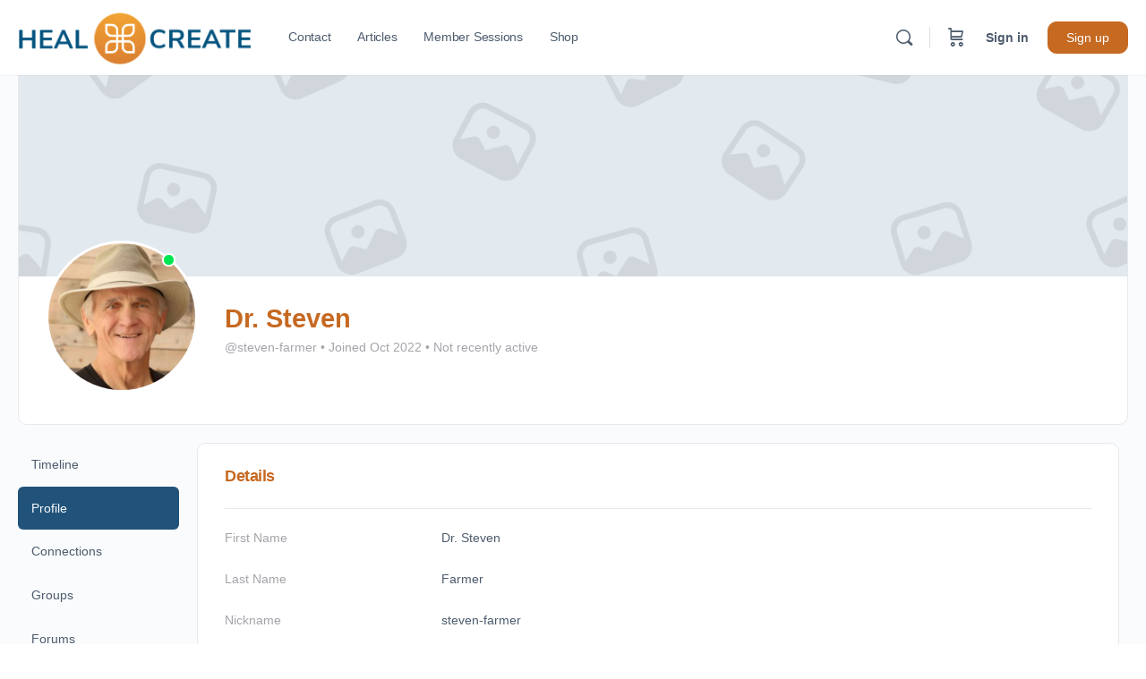

--- FILE ---
content_type: text/html; charset=UTF-8
request_url: https://www.healcreate.org/members/steven-farmer/
body_size: 38762
content:
<!doctype html>
<html lang="en-US">
	<head><meta charset="UTF-8"><script>if(navigator.userAgent.match(/MSIE|Internet Explorer/i)||navigator.userAgent.match(/Trident\/7\..*?rv:11/i)){var href=document.location.href;if(!href.match(/[?&]nowprocket/)){if(href.indexOf("?")==-1){if(href.indexOf("#")==-1){document.location.href=href+"?nowprocket=1"}else{document.location.href=href.replace("#","?nowprocket=1#")}}else{if(href.indexOf("#")==-1){document.location.href=href+"&nowprocket=1"}else{document.location.href=href.replace("#","&nowprocket=1#")}}}}</script><script>(()=>{class RocketLazyLoadScripts{constructor(){this.v="1.2.5.1",this.triggerEvents=["keydown","mousedown","mousemove","touchmove","touchstart","touchend","wheel"],this.userEventHandler=this.t.bind(this),this.touchStartHandler=this.i.bind(this),this.touchMoveHandler=this.o.bind(this),this.touchEndHandler=this.h.bind(this),this.clickHandler=this.u.bind(this),this.interceptedClicks=[],this.interceptedClickListeners=[],this.l(this),window.addEventListener("pageshow",(t=>{this.persisted=t.persisted,this.everythingLoaded&&this.m()})),document.addEventListener("DOMContentLoaded",(()=>{this.p()})),this.delayedScripts={normal:[],async:[],defer:[]},this.trash=[],this.allJQueries=[]}k(t){document.hidden?t.t():(this.triggerEvents.forEach((e=>window.addEventListener(e,t.userEventHandler,{passive:!0}))),window.addEventListener("touchstart",t.touchStartHandler,{passive:!0}),window.addEventListener("mousedown",t.touchStartHandler),document.addEventListener("visibilitychange",t.userEventHandler))}_(){this.triggerEvents.forEach((t=>window.removeEventListener(t,this.userEventHandler,{passive:!0}))),document.removeEventListener("visibilitychange",this.userEventHandler)}i(t){"HTML"!==t.target.tagName&&(window.addEventListener("touchend",this.touchEndHandler),window.addEventListener("mouseup",this.touchEndHandler),window.addEventListener("touchmove",this.touchMoveHandler,{passive:!0}),window.addEventListener("mousemove",this.touchMoveHandler),t.target.addEventListener("click",this.clickHandler),this.L(t.target,!0),this.M(t.target,"onclick","rocket-onclick"),this.C())}o(t){window.removeEventListener("touchend",this.touchEndHandler),window.removeEventListener("mouseup",this.touchEndHandler),window.removeEventListener("touchmove",this.touchMoveHandler,{passive:!0}),window.removeEventListener("mousemove",this.touchMoveHandler),t.target.removeEventListener("click",this.clickHandler),this.L(t.target,!1),this.M(t.target,"rocket-onclick","onclick"),this.O()}h(){window.removeEventListener("touchend",this.touchEndHandler),window.removeEventListener("mouseup",this.touchEndHandler),window.removeEventListener("touchmove",this.touchMoveHandler,{passive:!0}),window.removeEventListener("mousemove",this.touchMoveHandler)}u(t){t.target.removeEventListener("click",this.clickHandler),this.L(t.target,!1),this.M(t.target,"rocket-onclick","onclick"),this.interceptedClicks.push(t),t.preventDefault(),t.stopPropagation(),t.stopImmediatePropagation(),this.O()}D(){window.removeEventListener("touchstart",this.touchStartHandler,{passive:!0}),window.removeEventListener("mousedown",this.touchStartHandler),this.interceptedClicks.forEach((t=>{t.target.dispatchEvent(new MouseEvent("click",{view:t.view,bubbles:!0,cancelable:!0}))}))}l(t){EventTarget.prototype.addEventListenerBase=EventTarget.prototype.addEventListener,EventTarget.prototype.addEventListener=function(e,i,o){"click"!==e||t.windowLoaded||i===t.clickHandler||t.interceptedClickListeners.push({target:this,func:i,options:o}),(this||window).addEventListenerBase(e,i,o)}}L(t,e){this.interceptedClickListeners.forEach((i=>{i.target===t&&(e?t.removeEventListener("click",i.func,i.options):t.addEventListener("click",i.func,i.options))})),t.parentNode!==document.documentElement&&this.L(t.parentNode,e)}S(){return new Promise((t=>{this.T?this.O=t:t()}))}C(){this.T=!0}O(){this.T=!1}M(t,e,i){t.hasAttribute&&t.hasAttribute(e)&&(event.target.setAttribute(i,event.target.getAttribute(e)),event.target.removeAttribute(e))}t(){this._(this),"loading"===document.readyState?document.addEventListener("DOMContentLoaded",this.R.bind(this)):this.R()}p(){let t=[];document.querySelectorAll("script[type=rocketlazyloadscript][data-rocket-src]").forEach((e=>{let i=e.getAttribute("data-rocket-src");if(i&&0!==i.indexOf("data:")){0===i.indexOf("//")&&(i=location.protocol+i);try{const o=new URL(i).origin;o!==location.origin&&t.push({src:o,crossOrigin:e.crossOrigin||"module"===e.getAttribute("data-rocket-type")})}catch(t){}}})),t=[...new Map(t.map((t=>[JSON.stringify(t),t]))).values()],this.j(t,"preconnect")}async R(){this.lastBreath=Date.now(),this.P(this),this.F(this),this.q(),this.A(),this.I(),await this.U(this.delayedScripts.normal),await this.U(this.delayedScripts.defer),await this.U(this.delayedScripts.async);try{await this.W(),await this.H(this),await this.J()}catch(t){console.error(t)}window.dispatchEvent(new Event("rocket-allScriptsLoaded")),this.everythingLoaded=!0,this.S().then((()=>{this.D()})),this.N()}A(){document.querySelectorAll("script[type=rocketlazyloadscript]").forEach((t=>{t.hasAttribute("data-rocket-src")?t.hasAttribute("async")&&!1!==t.async?this.delayedScripts.async.push(t):t.hasAttribute("defer")&&!1!==t.defer||"module"===t.getAttribute("data-rocket-type")?this.delayedScripts.defer.push(t):this.delayedScripts.normal.push(t):this.delayedScripts.normal.push(t)}))}async B(t){if(await this.G(),!0!==t.noModule||!("noModule"in HTMLScriptElement.prototype))return new Promise((e=>{let i;function o(){(i||t).setAttribute("data-rocket-status","executed"),e()}try{if(navigator.userAgent.indexOf("Firefox/")>0||""===navigator.vendor)i=document.createElement("script"),[...t.attributes].forEach((t=>{let e=t.nodeName;"type"!==e&&("data-rocket-type"===e&&(e="type"),"data-rocket-src"===e&&(e="src"),i.setAttribute(e,t.nodeValue))})),t.text&&(i.text=t.text),i.hasAttribute("src")?(i.addEventListener("load",o),i.addEventListener("error",(function(){i.setAttribute("data-rocket-status","failed"),e()})),setTimeout((()=>{i.isConnected||e()}),1)):(i.text=t.text,o()),t.parentNode.replaceChild(i,t);else{const i=t.getAttribute("data-rocket-type"),n=t.getAttribute("data-rocket-src");i?(t.type=i,t.removeAttribute("data-rocket-type")):t.removeAttribute("type"),t.addEventListener("load",o),t.addEventListener("error",(function(){t.setAttribute("data-rocket-status","failed"),e()})),n?(t.removeAttribute("data-rocket-src"),t.src=n):t.src="data:text/javascript;base64,"+window.btoa(unescape(encodeURIComponent(t.text)))}}catch(i){t.setAttribute("data-rocket-status","failed"),e()}}));t.setAttribute("data-rocket-status","skipped")}async U(t){const e=t.shift();return e&&e.isConnected?(await this.B(e),this.U(t)):Promise.resolve()}I(){this.j([...this.delayedScripts.normal,...this.delayedScripts.defer,...this.delayedScripts.async],"preload")}j(t,e){var i=document.createDocumentFragment();t.forEach((t=>{const o=t.getAttribute&&t.getAttribute("data-rocket-src")||t.src;if(o){const n=document.createElement("link");n.href=o,n.rel=e,"preconnect"!==e&&(n.as="script"),t.getAttribute&&"module"===t.getAttribute("data-rocket-type")&&(n.crossOrigin=!0),t.crossOrigin&&(n.crossOrigin=t.crossOrigin),t.integrity&&(n.integrity=t.integrity),i.appendChild(n),this.trash.push(n)}})),document.head.appendChild(i)}P(t){let e={};function i(i,o){return e[o].eventsToRewrite.indexOf(i)>=0&&!t.everythingLoaded?"rocket-"+i:i}function o(t,o){!function(t){e[t]||(e[t]={originalFunctions:{add:t.addEventListener,remove:t.removeEventListener},eventsToRewrite:[]},t.addEventListener=function(){arguments[0]=i(arguments[0],t),e[t].originalFunctions.add.apply(t,arguments)},t.removeEventListener=function(){arguments[0]=i(arguments[0],t),e[t].originalFunctions.remove.apply(t,arguments)})}(t),e[t].eventsToRewrite.push(o)}function n(e,i){let o=e[i];e[i]=null,Object.defineProperty(e,i,{get:()=>o||function(){},set(n){t.everythingLoaded?o=n:e["rocket"+i]=o=n}})}o(document,"DOMContentLoaded"),o(window,"DOMContentLoaded"),o(window,"load"),o(window,"pageshow"),o(document,"readystatechange"),n(document,"onreadystatechange"),n(window,"onload"),n(window,"onpageshow")}F(t){let e;function i(e){return t.everythingLoaded?e:e.split(" ").map((t=>"load"===t||0===t.indexOf("load.")?"rocket-jquery-load":t)).join(" ")}function o(o){if(o&&o.fn&&!t.allJQueries.includes(o)){o.fn.ready=o.fn.init.prototype.ready=function(e){return t.domReadyFired?e.bind(document)(o):document.addEventListener("rocket-DOMContentLoaded",(()=>e.bind(document)(o))),o([])};const e=o.fn.on;o.fn.on=o.fn.init.prototype.on=function(){return this[0]===window&&("string"==typeof arguments[0]||arguments[0]instanceof String?arguments[0]=i(arguments[0]):"object"==typeof arguments[0]&&Object.keys(arguments[0]).forEach((t=>{const e=arguments[0][t];delete arguments[0][t],arguments[0][i(t)]=e}))),e.apply(this,arguments),this},t.allJQueries.push(o)}e=o}o(window.jQuery),Object.defineProperty(window,"jQuery",{get:()=>e,set(t){o(t)}})}async H(t){const e=document.querySelector("script[data-webpack]");e&&(await async function(){return new Promise((t=>{e.addEventListener("load",t),e.addEventListener("error",t)}))}(),await t.K(),await t.H(t))}async W(){this.domReadyFired=!0,await this.G(),document.dispatchEvent(new Event("rocket-readystatechange")),await this.G(),document.rocketonreadystatechange&&document.rocketonreadystatechange(),await this.G(),document.dispatchEvent(new Event("rocket-DOMContentLoaded")),await this.G(),window.dispatchEvent(new Event("rocket-DOMContentLoaded"))}async J(){await this.G(),document.dispatchEvent(new Event("rocket-readystatechange")),await this.G(),document.rocketonreadystatechange&&document.rocketonreadystatechange(),await this.G(),window.dispatchEvent(new Event("rocket-load")),await this.G(),window.rocketonload&&window.rocketonload(),await this.G(),this.allJQueries.forEach((t=>t(window).trigger("rocket-jquery-load"))),await this.G();const t=new Event("rocket-pageshow");t.persisted=this.persisted,window.dispatchEvent(t),await this.G(),window.rocketonpageshow&&window.rocketonpageshow({persisted:this.persisted}),this.windowLoaded=!0}m(){document.onreadystatechange&&document.onreadystatechange(),window.onload&&window.onload(),window.onpageshow&&window.onpageshow({persisted:this.persisted})}q(){const t=new Map;document.write=document.writeln=function(e){const i=document.currentScript;i||console.error("WPRocket unable to document.write this: "+e);const o=document.createRange(),n=i.parentElement;let s=t.get(i);void 0===s&&(s=i.nextSibling,t.set(i,s));const c=document.createDocumentFragment();o.setStart(c,0),c.appendChild(o.createContextualFragment(e)),n.insertBefore(c,s)}}async G(){Date.now()-this.lastBreath>45&&(await this.K(),this.lastBreath=Date.now())}async K(){return document.hidden?new Promise((t=>setTimeout(t))):new Promise((t=>requestAnimationFrame(t)))}N(){this.trash.forEach((t=>t.remove()))}static run(){const t=new RocketLazyLoadScripts;t.k(t)}}RocketLazyLoadScripts.run()})();</script>
		
		<link rel="profile" href="https://gmpg.org/xfn/11">
		<title>Members - Heal + Create</title>
<script type="text/html" id="tmpl-bb-link-preview">
<% if ( link_scrapping ) { %>
	<% if ( link_loading ) { %>
		<span class="bb-url-scrapper-loading bb-ajax-loader"><i class="bb-icon-l bb-icon-spinner animate-spin"></i>Loading preview...</span>
	<% } %>
	<% if ( link_success || link_error ) { %>
		<a title="Cancel Preview" href="#" id="bb-close-link-suggestion">Remove Preview</a>
		<div class="bb-link-preview-container">

			<% if ( link_images && link_images.length && link_success && ! link_error && '' !== link_image_index ) { %>
				<div id="bb-url-scrapper-img-holder">
					<div class="bb-link-preview-image">
						<div class="bb-link-preview-image-cover">
							<img src="<%= link_images[link_image_index] %>"/>
						</div>
						<div class="bb-link-preview-icons">
							<%
							if ( link_images.length > 1 ) { %>
								<a data-bp-tooltip-pos="up" data-bp-tooltip="Change image" href="#" class="icon-exchange toolbar-button bp-tooltip" id="icon-exchange"><i class="bb-icon-l bb-icon-exchange"></i></a>
							<% } %>
							<% if ( link_images.length ) { %>
								<a data-bp-tooltip-pos="up" data-bp-tooltip="Remove image" href="#" class="icon-image-slash toolbar-button bp-tooltip" id="bb-link-preview-remove-image"><i class="bb-icon-l bb-icon-image-slash"></i></a>
							<% } %>
							<a data-bp-tooltip-pos="up" data-bp-tooltip="Confirm" class="toolbar-button bp-tooltip" href="#" id="bb-link-preview-select-image">
								<i class="bb-icon-check bb-icon-l"></i>
							</a>
						</div>
					</div>
					<% if ( link_images.length > 1 ) { %>
						<div class="bb-url-thumb-nav">
							<button type="button" id="bb-url-prevPicButton"><span class="bb-icon-l bb-icon-angle-left"></span></button>
							<button type="button" id="bb-url-nextPicButton"><span class="bb-icon-l bb-icon-angle-right"></span></button>
							<div id="bb-url-scrapper-img-count">
								Image <%= link_image_index + 1 %>&nbsp;of&nbsp;<%= link_images.length %>
							</div>
						</div>
					<% } %>
				</div>
			<% } %>

			<% if ( link_success && ! link_error && link_url ) { %>
				<div class="bb-link-preview-info">
					<% var a = document.createElement('a');
						a.href = link_url;
						var hostname = a.hostname;
						var domainName = hostname.replace('www.', '' );
					%>

					<% if ( 'undefined' !== typeof link_title && link_title.trim() && link_description ) { %>
						<p class="bb-link-preview-link-name"><%= domainName %></p>
					<% } %>

					<% if ( link_success && ! link_error ) { %>
						<p class="bb-link-preview-title"><%= link_title %></p>
					<% } %>

					<% if ( link_success && ! link_error ) { %>
						<div class="bb-link-preview-excerpt"><p><%= link_description %></p></div>
					<% } %>
				</div>
			<% } %>
			<% if ( link_error && ! link_success ) { %>
				<div id="bb-url-error" class="bb-url-error"><%= link_error_msg %></div>
			<% } %>
		</div>
	<% } %>
<% } %>
</script>

            <style id="bb_learndash_30_custom_colors">

                
                .learndash-wrapper .bb-single-course-sidebar .ld-status.ld-primary-background {
                    background-color: #e2e7ed !important;
                    color: inherit !important;
                }

                .learndash-wrapper .ld-course-status .ld-status.ld-status-progress.ld-primary-background {
                    background-color: #ebe9e6 !important;
                    color: inherit !important;
                }

                .learndash-wrapper .learndash_content_wrap .wpProQuiz_content .wpProQuiz_button_reShowQuestion:hover {
                    background-color: #fff !important;
                }

                .learndash-wrapper .learndash_content_wrap .wpProQuiz_content .wpProQuiz_toplistTable th {
                    background-color: transparent !important;
                }

                .learndash-wrapper .wpProQuiz_content .wpProQuiz_button:not(.wpProQuiz_button_reShowQuestion):not(.wpProQuiz_button_restartQuiz) {
                    color: #fff !important;
                }

                .learndash-wrapper .wpProQuiz_content .wpProQuiz_button.wpProQuiz_button_restartQuiz {
                    color: #fff !important;
                }

                .wpProQuiz_content .wpProQuiz_results > div > .wpProQuiz_button,
                .learndash-wrapper .bb-learndash-content-wrap .ld-item-list .ld-item-list-item a.ld-item-name:hover,
                .learndash-wrapper .bb-learndash-content-wrap .ld-item-list .ld-item-list-item .ld-item-list-item-preview:hover a.ld-item-name .ld-item-title,
                .learndash-wrapper .bb-learndash-content-wrap .ld-item-list .ld-item-list-item .ld-item-list-item-preview:hover .ld-expand-button .ld-icon-arrow-down,
                .lms-topic-sidebar-wrapper .lms-lessions-list > ol li a.bb-lesson-head:hover,
                .learndash-wrapper .bb-learndash-content-wrap .ld-primary-color-hover:hover,
                .learndash-wrapper .learndash_content_wrap .ld-table-list-item-quiz .ld-primary-color-hover:hover .ld-item-title,
                .learndash-wrapper .ld-item-list-item-expanded .ld-table-list-items .ld-table-list-item .ld-table-list-item-quiz .ld-primary-color-hover:hover .ld-item-title,
                .learndash-wrapper .ld-table-list .ld-table-list-items div.ld-table-list-item a.ld-table-list-item-preview:hover .ld-topic-title,
                .lms-lesson-content .bb-type-list li a:hover,
                .lms-lesson-content .lms-quiz-list li a:hover,
                .learndash-wrapper .ld-expand-button.ld-button-alternate:hover .ld-icon-arrow-down,
                .learndash-wrapper .ld-table-list .ld-table-list-items div.ld-table-list-item a.ld-table-list-item-preview:hover .ld-topic-title:before,
                .bb-lessons-list .lms-toggle-lesson i:hover,
                .lms-topic-sidebar-wrapper .lms-course-quizzes-list > ul li a:hover,
                .lms-topic-sidebar-wrapper .lms-course-members-list .course-members-list a:hover,
                .lms-topic-sidebar-wrapper .lms-course-members-list .bb-course-member-wrap > .list-members-extra,
                .lms-topic-sidebar-wrapper .lms-course-members-list .bb-course-member-wrap > .list-members-extra:hover,
                .learndash-wrapper .ld-item-list .ld-item-list-item.ld-item-lesson-item .ld-item-list-item-preview .ld-item-name .ld-item-title .ld-item-components span,
                .bb-about-instructor h5 a:hover,
                .learndash_content_wrap .comment-respond .comment-author:hover,
                .single-sfwd-courses .comment-respond .comment-author:hover {
                    color: #cc8143 !important;
                }

                .learndash-wrapper .learndash_content_wrap #quiz_continue_link,
                .learndash-wrapper .learndash_content_wrap .learndash_mark_complete_button,
                .learndash-wrapper .learndash_content_wrap #learndash_mark_complete_button,
                .learndash-wrapper .learndash_content_wrap .ld-status-complete,
                .learndash-wrapper .learndash_content_wrap .ld-alert-success .ld-button,
                .learndash-wrapper .learndash_content_wrap .ld-alert-success .ld-alert-icon,
                .wpProQuiz_questionList[data-type="assessment_answer"] .wpProQuiz_questionListItem label.is-selected:before,
                .wpProQuiz_questionList[data-type="single"] .wpProQuiz_questionListItem label.is-selected:before,
                .wpProQuiz_questionList[data-type="multiple"] .wpProQuiz_questionListItem label.is-selected:before {
                    background-color: #cc8143 !important;
                }

                .wpProQuiz_content .wpProQuiz_results > div > .wpProQuiz_button,
                .wpProQuiz_questionList[data-type="multiple"] .wpProQuiz_questionListItem label.is-selected:before {
                    border-color: #cc8143 !important;
                }

                .learndash-wrapper .wpProQuiz_content .wpProQuiz_button.wpProQuiz_button_restartQuiz,
                .learndash-wrapper .wpProQuiz_content .wpProQuiz_button.wpProQuiz_button_restartQuiz:hover,
                #learndash-page-content .sfwd-course-nav .learndash_next_prev_link a:hover,
                .bb-cover-list-item .ld-primary-background {
                    background-color: #cc8143 !important;
                }

                
                
                .lms-topic-sidebar-wrapper .ld-secondary-background,
                .i-progress.i-progress-completed,
                .bb-cover-list-item .ld-secondary-background,
                .learndash-wrapper .ld-status-icon.ld-status-complete.ld-secondary-background,
                .learndash-wrapper .ld-status-icon.ld-quiz-complete,
                .ld-progress-bar .ld-progress-bar-percentage.ld-secondary-background {
                    background-color: #21537a !important;
                }

                .bb-progress .bb-progress-circle {
                    border-color: #21537a !important;
                }

                .learndash-wrapper .ld-alert-success {
                    border-color: #DCDFE3 !important;
                }

                .learndash-wrapper .ld-secondary-in-progress-icon {
                    color: #21537a !important;
                }

                .learndash-wrapper .bb-learndash-content-wrap .ld-secondary-in-progress-icon {
                    border-left-color: #DEDFE2 !important;
                    border-top-color: #DEDFE2 !important;
                }

                
                
                .learndash-wrapper .ld-item-list .ld-item-list-item.ld-item-lesson-item .ld-item-name .ld-item-title .ld-item-components span.ld-status-waiting,
                .learndash-wrapper .ld-item-list .ld-item-list-item.ld-item-lesson-item .ld-item-name .ld-item-title .ld-item-components span.ld-status-waiting span.ld-icon,
                .learndash-wrapper .ld-status-waiting {
                    background-color: #ffd200 !important;
                }

                
            </style>

			<meta name="robots" content="index, follow">
<meta name="googlebot" content="index, follow, max-snippet:-1, max-image-preview:large, max-video-preview:-1">
<meta name="bingbot" content="index, follow, max-snippet:-1, max-image-preview:large, max-video-preview:-1">
<link rel="canonical" href="https://www.healcreate.org/">
<meta property="og:url" content="https://www.healcreate.org/members/steven-farmer/">
<meta property="og:site_name" content="Heal + Create">
<meta property="og:locale" content="en_US">
<meta property="og:type" content="article">
<meta property="article:author" content="https://www.facebook.com/healcreate">
<meta property="article:publisher" content="https://www.facebook.com/healcreate">
<meta property="og:title" content="Members - Heal + Create">
<meta property="og:image" content="https://www.healcreate.org/wp-content/uploads/2022/04/cropped-logo-small-transparent.png">
<meta property="og:image:secure_url" content="https://www.healcreate.org/wp-content/uploads/2022/04/cropped-logo-small-transparent.png">
<meta property="og:image:width" content="512">
<meta property="og:image:height" content="512">
<meta name="twitter:card" content="summary_large_image">
<meta name="twitter:title" content="Members - Heal + Create">
<link rel='dns-prefetch' href='//cdn.onesignal.com' />
<link rel='dns-prefetch' href='//www.youtube.com' />
<link rel='dns-prefetch' href='//player.vimeo.com' />
<link rel="alternate" type="application/rss+xml" title="Heal + Create &raquo; Feed" href="https://www.healcreate.org/feed/" />
<link rel="alternate" type="application/rss+xml" title="Heal + Create &raquo; Comments Feed" href="https://www.healcreate.org/comments/feed/" />
<link data-minify="1" rel='stylesheet' id='mp-theme-css' href='https://www.healcreate.org/wp-content/cache/min/1/wp-content/plugins/memberpress/css/ui/theme.css?ver=1712179756' type='text/css' media='all' />
<link rel='stylesheet' id='bp-nouveau-icons-map-css' href='https://www.healcreate.org/wp-content/plugins/buddyboss-platform/bp-templates/bp-nouveau/icons/css/icons-map.min.css?ver=2.5.71' type='text/css' media='screen' />
<link data-minify="1" rel='stylesheet' id='bp-nouveau-bb-icons-css' href='https://www.healcreate.org/wp-content/cache/min/1/wp-content/plugins/buddyboss-platform/bp-templates/bp-nouveau/icons/css/bb-icons.min.css?ver=1712179756' type='text/css' media='screen' />
<link data-minify="1" rel='stylesheet' id='dashicons-css' href='https://www.healcreate.org/wp-content/cache/min/1/wp-includes/css/dashicons.min.css?ver=1712179756' type='text/css' media='all' />
<link rel='stylesheet' id='bp-nouveau-css' href='https://www.healcreate.org/wp-content/plugins/buddyboss-platform/bp-templates/bp-nouveau/css/buddypress.min.css?ver=2.5.71' type='text/css' media='screen' />
<style id='bp-nouveau-inline-css' type='text/css'>

			#buddypress #header-cover-image {
				height: 225px;
				background-image: url(https://www.healcreate.org/wp-content/plugins/buddyboss-platform/bp-core/images/cover-image.png);
			}
		
.list-wrap .bs-group-cover a:before{ background:unset; }
</style>
<link rel='stylesheet' id='wp-block-library-css' href='https://www.healcreate.org/wp-includes/css/dist/block-library/style.min.css?ver=6.5.7' type='text/css' media='all' />
<link data-minify="1" rel='stylesheet' id='bb_theme_block-buddypanel-style-css-css' href='https://www.healcreate.org/wp-content/cache/min/1/wp-content/themes/buddyboss-theme-old/blocks/buddypanel/build/style-buddypanel.css?ver=1712179757' type='text/css' media='all' />
<style id='classic-theme-styles-inline-css' type='text/css'>
/*! This file is auto-generated */
.wp-block-button__link{color:#fff;background-color:#32373c;border-radius:9999px;box-shadow:none;text-decoration:none;padding:calc(.667em + 2px) calc(1.333em + 2px);font-size:1.125em}.wp-block-file__button{background:#32373c;color:#fff;text-decoration:none}
</style>
<style id='global-styles-inline-css' type='text/css'>
body{--wp--preset--color--black: #000000;--wp--preset--color--cyan-bluish-gray: #abb8c3;--wp--preset--color--white: #ffffff;--wp--preset--color--pale-pink: #f78da7;--wp--preset--color--vivid-red: #cf2e2e;--wp--preset--color--luminous-vivid-orange: #ff6900;--wp--preset--color--luminous-vivid-amber: #fcb900;--wp--preset--color--light-green-cyan: #7bdcb5;--wp--preset--color--vivid-green-cyan: #00d084;--wp--preset--color--pale-cyan-blue: #8ed1fc;--wp--preset--color--vivid-cyan-blue: #0693e3;--wp--preset--color--vivid-purple: #9b51e0;--wp--preset--gradient--vivid-cyan-blue-to-vivid-purple: linear-gradient(135deg,rgba(6,147,227,1) 0%,rgb(155,81,224) 100%);--wp--preset--gradient--light-green-cyan-to-vivid-green-cyan: linear-gradient(135deg,rgb(122,220,180) 0%,rgb(0,208,130) 100%);--wp--preset--gradient--luminous-vivid-amber-to-luminous-vivid-orange: linear-gradient(135deg,rgba(252,185,0,1) 0%,rgba(255,105,0,1) 100%);--wp--preset--gradient--luminous-vivid-orange-to-vivid-red: linear-gradient(135deg,rgba(255,105,0,1) 0%,rgb(207,46,46) 100%);--wp--preset--gradient--very-light-gray-to-cyan-bluish-gray: linear-gradient(135deg,rgb(238,238,238) 0%,rgb(169,184,195) 100%);--wp--preset--gradient--cool-to-warm-spectrum: linear-gradient(135deg,rgb(74,234,220) 0%,rgb(151,120,209) 20%,rgb(207,42,186) 40%,rgb(238,44,130) 60%,rgb(251,105,98) 80%,rgb(254,248,76) 100%);--wp--preset--gradient--blush-light-purple: linear-gradient(135deg,rgb(255,206,236) 0%,rgb(152,150,240) 100%);--wp--preset--gradient--blush-bordeaux: linear-gradient(135deg,rgb(254,205,165) 0%,rgb(254,45,45) 50%,rgb(107,0,62) 100%);--wp--preset--gradient--luminous-dusk: linear-gradient(135deg,rgb(255,203,112) 0%,rgb(199,81,192) 50%,rgb(65,88,208) 100%);--wp--preset--gradient--pale-ocean: linear-gradient(135deg,rgb(255,245,203) 0%,rgb(182,227,212) 50%,rgb(51,167,181) 100%);--wp--preset--gradient--electric-grass: linear-gradient(135deg,rgb(202,248,128) 0%,rgb(113,206,126) 100%);--wp--preset--gradient--midnight: linear-gradient(135deg,rgb(2,3,129) 0%,rgb(40,116,252) 100%);--wp--preset--font-size--small: 13px;--wp--preset--font-size--medium: 20px;--wp--preset--font-size--large: 36px;--wp--preset--font-size--x-large: 42px;--wp--preset--spacing--20: 0.44rem;--wp--preset--spacing--30: 0.67rem;--wp--preset--spacing--40: 1rem;--wp--preset--spacing--50: 1.5rem;--wp--preset--spacing--60: 2.25rem;--wp--preset--spacing--70: 3.38rem;--wp--preset--spacing--80: 5.06rem;--wp--preset--shadow--natural: 6px 6px 9px rgba(0, 0, 0, 0.2);--wp--preset--shadow--deep: 12px 12px 50px rgba(0, 0, 0, 0.4);--wp--preset--shadow--sharp: 6px 6px 0px rgba(0, 0, 0, 0.2);--wp--preset--shadow--outlined: 6px 6px 0px -3px rgba(255, 255, 255, 1), 6px 6px rgba(0, 0, 0, 1);--wp--preset--shadow--crisp: 6px 6px 0px rgba(0, 0, 0, 1);}:where(.is-layout-flex){gap: 0.5em;}:where(.is-layout-grid){gap: 0.5em;}body .is-layout-flex{display: flex;}body .is-layout-flex{flex-wrap: wrap;align-items: center;}body .is-layout-flex > *{margin: 0;}body .is-layout-grid{display: grid;}body .is-layout-grid > *{margin: 0;}:where(.wp-block-columns.is-layout-flex){gap: 2em;}:where(.wp-block-columns.is-layout-grid){gap: 2em;}:where(.wp-block-post-template.is-layout-flex){gap: 1.25em;}:where(.wp-block-post-template.is-layout-grid){gap: 1.25em;}.has-black-color{color: var(--wp--preset--color--black) !important;}.has-cyan-bluish-gray-color{color: var(--wp--preset--color--cyan-bluish-gray) !important;}.has-white-color{color: var(--wp--preset--color--white) !important;}.has-pale-pink-color{color: var(--wp--preset--color--pale-pink) !important;}.has-vivid-red-color{color: var(--wp--preset--color--vivid-red) !important;}.has-luminous-vivid-orange-color{color: var(--wp--preset--color--luminous-vivid-orange) !important;}.has-luminous-vivid-amber-color{color: var(--wp--preset--color--luminous-vivid-amber) !important;}.has-light-green-cyan-color{color: var(--wp--preset--color--light-green-cyan) !important;}.has-vivid-green-cyan-color{color: var(--wp--preset--color--vivid-green-cyan) !important;}.has-pale-cyan-blue-color{color: var(--wp--preset--color--pale-cyan-blue) !important;}.has-vivid-cyan-blue-color{color: var(--wp--preset--color--vivid-cyan-blue) !important;}.has-vivid-purple-color{color: var(--wp--preset--color--vivid-purple) !important;}.has-black-background-color{background-color: var(--wp--preset--color--black) !important;}.has-cyan-bluish-gray-background-color{background-color: var(--wp--preset--color--cyan-bluish-gray) !important;}.has-white-background-color{background-color: var(--wp--preset--color--white) !important;}.has-pale-pink-background-color{background-color: var(--wp--preset--color--pale-pink) !important;}.has-vivid-red-background-color{background-color: var(--wp--preset--color--vivid-red) !important;}.has-luminous-vivid-orange-background-color{background-color: var(--wp--preset--color--luminous-vivid-orange) !important;}.has-luminous-vivid-amber-background-color{background-color: var(--wp--preset--color--luminous-vivid-amber) !important;}.has-light-green-cyan-background-color{background-color: var(--wp--preset--color--light-green-cyan) !important;}.has-vivid-green-cyan-background-color{background-color: var(--wp--preset--color--vivid-green-cyan) !important;}.has-pale-cyan-blue-background-color{background-color: var(--wp--preset--color--pale-cyan-blue) !important;}.has-vivid-cyan-blue-background-color{background-color: var(--wp--preset--color--vivid-cyan-blue) !important;}.has-vivid-purple-background-color{background-color: var(--wp--preset--color--vivid-purple) !important;}.has-black-border-color{border-color: var(--wp--preset--color--black) !important;}.has-cyan-bluish-gray-border-color{border-color: var(--wp--preset--color--cyan-bluish-gray) !important;}.has-white-border-color{border-color: var(--wp--preset--color--white) !important;}.has-pale-pink-border-color{border-color: var(--wp--preset--color--pale-pink) !important;}.has-vivid-red-border-color{border-color: var(--wp--preset--color--vivid-red) !important;}.has-luminous-vivid-orange-border-color{border-color: var(--wp--preset--color--luminous-vivid-orange) !important;}.has-luminous-vivid-amber-border-color{border-color: var(--wp--preset--color--luminous-vivid-amber) !important;}.has-light-green-cyan-border-color{border-color: var(--wp--preset--color--light-green-cyan) !important;}.has-vivid-green-cyan-border-color{border-color: var(--wp--preset--color--vivid-green-cyan) !important;}.has-pale-cyan-blue-border-color{border-color: var(--wp--preset--color--pale-cyan-blue) !important;}.has-vivid-cyan-blue-border-color{border-color: var(--wp--preset--color--vivid-cyan-blue) !important;}.has-vivid-purple-border-color{border-color: var(--wp--preset--color--vivid-purple) !important;}.has-vivid-cyan-blue-to-vivid-purple-gradient-background{background: var(--wp--preset--gradient--vivid-cyan-blue-to-vivid-purple) !important;}.has-light-green-cyan-to-vivid-green-cyan-gradient-background{background: var(--wp--preset--gradient--light-green-cyan-to-vivid-green-cyan) !important;}.has-luminous-vivid-amber-to-luminous-vivid-orange-gradient-background{background: var(--wp--preset--gradient--luminous-vivid-amber-to-luminous-vivid-orange) !important;}.has-luminous-vivid-orange-to-vivid-red-gradient-background{background: var(--wp--preset--gradient--luminous-vivid-orange-to-vivid-red) !important;}.has-very-light-gray-to-cyan-bluish-gray-gradient-background{background: var(--wp--preset--gradient--very-light-gray-to-cyan-bluish-gray) !important;}.has-cool-to-warm-spectrum-gradient-background{background: var(--wp--preset--gradient--cool-to-warm-spectrum) !important;}.has-blush-light-purple-gradient-background{background: var(--wp--preset--gradient--blush-light-purple) !important;}.has-blush-bordeaux-gradient-background{background: var(--wp--preset--gradient--blush-bordeaux) !important;}.has-luminous-dusk-gradient-background{background: var(--wp--preset--gradient--luminous-dusk) !important;}.has-pale-ocean-gradient-background{background: var(--wp--preset--gradient--pale-ocean) !important;}.has-electric-grass-gradient-background{background: var(--wp--preset--gradient--electric-grass) !important;}.has-midnight-gradient-background{background: var(--wp--preset--gradient--midnight) !important;}.has-small-font-size{font-size: var(--wp--preset--font-size--small) !important;}.has-medium-font-size{font-size: var(--wp--preset--font-size--medium) !important;}.has-large-font-size{font-size: var(--wp--preset--font-size--large) !important;}.has-x-large-font-size{font-size: var(--wp--preset--font-size--x-large) !important;}
.wp-block-navigation a:where(:not(.wp-element-button)){color: inherit;}
:where(.wp-block-post-template.is-layout-flex){gap: 1.25em;}:where(.wp-block-post-template.is-layout-grid){gap: 1.25em;}
:where(.wp-block-columns.is-layout-flex){gap: 2em;}:where(.wp-block-columns.is-layout-grid){gap: 2em;}
.wp-block-pullquote{font-size: 1.5em;line-height: 1.6;}
</style>
<link rel='stylesheet' id='bb-pro-enqueue-scripts-css' href='https://www.healcreate.org/wp-content/plugins/buddyboss-platform-pro/assets/css/index.min.css?ver=2.4.90' type='text/css' media='all' />
<link rel='stylesheet' id='bb-access-control-css' href='https://www.healcreate.org/wp-content/plugins/buddyboss-platform-pro/includes/access-control/assets/css/bb-access-control.min.css?ver=2.4.90' type='text/css' media='all' />
<link rel='stylesheet' id='bb-tutorlms-admin-css' href='https://www.healcreate.org/wp-content/plugins/buddyboss-platform-pro/includes/integrations/tutorlms/assets/css/bb-tutorlms-admin.min.css?ver=2.5.71' type='text/css' media='all' />
<link rel='stylesheet' id='bp-medium-editor-css' href='https://www.healcreate.org/wp-content/plugins/buddyboss-platform/bp-core/css/medium-editor.min.css?ver=2.5.71' type='text/css' media='all' />
<link rel='stylesheet' id='bp-medium-editor-beagle-css' href='https://www.healcreate.org/wp-content/plugins/buddyboss-platform/bp-core/css/medium-editor-beagle.min.css?ver=2.5.71' type='text/css' media='all' />
<link rel='stylesheet' id='bp-select2-css' href='https://www.healcreate.org/wp-content/plugins/buddyboss-platform/bp-core/css/vendor/select2.min.css?ver=2.5.71' type='text/css' media='all' />
<link rel='stylesheet' id='emojionearea-css' href='https://www.healcreate.org/wp-content/plugins/buddyboss-platform/bp-core/css/emojionearea-edited.min.css?ver=2.5.71' type='text/css' media='all' />
<link rel='stylesheet' id='bp-mentions-css-css' href='https://www.healcreate.org/wp-content/plugins/buddyboss-platform/bp-core/css/mentions.min.css?ver=2.5.71' type='text/css' media='all' />
<link rel='stylesheet' id='learndash_quiz_front_css-css' href='//www.healcreate.org/wp-content/plugins/sfwd-lms/themes/legacy/templates/learndash_quiz_front.min.css?ver=4.7.0.1' type='text/css' media='all' />
<link data-minify="1" rel='stylesheet' id='learndash-front-css' href='https://www.healcreate.org/wp-content/cache/min/1/wp-content/plugins/sfwd-lms/themes/ld30/assets/css/learndash.min.css?ver=1712179757' type='text/css' media='all' />
<style id='learndash-front-inline-css' type='text/css'>
		.learndash-wrapper .ld-item-list .ld-item-list-item.ld-is-next,
		.learndash-wrapper .wpProQuiz_content .wpProQuiz_questionListItem label:focus-within {
			border-color: #cc8143;
		}

		/*
		.learndash-wrapper a:not(.ld-button):not(#quiz_continue_link):not(.ld-focus-menu-link):not(.btn-blue):not(#quiz_continue_link):not(.ld-js-register-account):not(#ld-focus-mode-course-heading):not(#btn-join):not(.ld-item-name):not(.ld-table-list-item-preview):not(.ld-lesson-item-preview-heading),
		 */

		.learndash-wrapper .ld-breadcrumbs a,
		.learndash-wrapper .ld-lesson-item.ld-is-current-lesson .ld-lesson-item-preview-heading,
		.learndash-wrapper .ld-lesson-item.ld-is-current-lesson .ld-lesson-title,
		.learndash-wrapper .ld-primary-color-hover:hover,
		.learndash-wrapper .ld-primary-color,
		.learndash-wrapper .ld-primary-color-hover:hover,
		.learndash-wrapper .ld-primary-color,
		.learndash-wrapper .ld-tabs .ld-tabs-navigation .ld-tab.ld-active,
		.learndash-wrapper .ld-button.ld-button-transparent,
		.learndash-wrapper .ld-button.ld-button-reverse,
		.learndash-wrapper .ld-icon-certificate,
		.learndash-wrapper .ld-login-modal .ld-login-modal-login .ld-modal-heading,
		#wpProQuiz_user_content a,
		.learndash-wrapper .ld-item-list .ld-item-list-item a.ld-item-name:hover,
		.learndash-wrapper .ld-focus-comments__heading-actions .ld-expand-button,
		.learndash-wrapper .ld-focus-comments__heading a,
		.learndash-wrapper .ld-focus-comments .comment-respond a,
		.learndash-wrapper .ld-focus-comment .ld-comment-reply a.comment-reply-link:hover,
		.learndash-wrapper .ld-expand-button.ld-button-alternate {
			color: #cc8143 !important;
		}

		.learndash-wrapper .ld-focus-comment.bypostauthor>.ld-comment-wrapper,
		.learndash-wrapper .ld-focus-comment.role-group_leader>.ld-comment-wrapper,
		.learndash-wrapper .ld-focus-comment.role-administrator>.ld-comment-wrapper {
			background-color:rgba(204, 129, 67, 0.03) !important;
		}


		.learndash-wrapper .ld-primary-background,
		.learndash-wrapper .ld-tabs .ld-tabs-navigation .ld-tab.ld-active:after {
			background: #cc8143 !important;
		}



		.learndash-wrapper .ld-course-navigation .ld-lesson-item.ld-is-current-lesson .ld-status-incomplete,
		.learndash-wrapper .ld-focus-comment.bypostauthor:not(.ptype-sfwd-assignment) >.ld-comment-wrapper>.ld-comment-avatar img,
		.learndash-wrapper .ld-focus-comment.role-group_leader>.ld-comment-wrapper>.ld-comment-avatar img,
		.learndash-wrapper .ld-focus-comment.role-administrator>.ld-comment-wrapper>.ld-comment-avatar img {
			border-color: #cc8143 !important;
		}



		.learndash-wrapper .ld-loading::before {
			border-top:3px solid #cc8143 !important;
		}

		.learndash-wrapper .ld-button:hover:not(.learndash-link-previous-incomplete):not(.ld-button-transparent),
		#learndash-tooltips .ld-tooltip:after,
		#learndash-tooltips .ld-tooltip,
		.learndash-wrapper .ld-primary-background,
		.learndash-wrapper .btn-join,
		.learndash-wrapper #btn-join,
		.learndash-wrapper .ld-button:not(.ld-button-reverse):not(.learndash-link-previous-incomplete):not(.ld-button-transparent),
		.learndash-wrapper .ld-expand-button,
		.learndash-wrapper .wpProQuiz_content .wpProQuiz_button:not(.wpProQuiz_button_reShowQuestion):not(.wpProQuiz_button_restartQuiz),
		.learndash-wrapper .wpProQuiz_content .wpProQuiz_button2,
		.learndash-wrapper .ld-focus .ld-focus-sidebar .ld-course-navigation-heading,
		.learndash-wrapper .ld-focus .ld-focus-sidebar .ld-focus-sidebar-trigger,
		.learndash-wrapper .ld-focus-comments .form-submit #submit,
		.learndash-wrapper .ld-login-modal input[type='submit'],
		.learndash-wrapper .ld-login-modal .ld-login-modal-register,
		.learndash-wrapper .wpProQuiz_content .wpProQuiz_certificate a.btn-blue,
		.learndash-wrapper .ld-focus .ld-focus-header .ld-user-menu .ld-user-menu-items a,
		#wpProQuiz_user_content table.wp-list-table thead th,
		#wpProQuiz_overlay_close,
		.learndash-wrapper .ld-expand-button.ld-button-alternate .ld-icon {
			background-color: #cc8143 !important;
		}

		.learndash-wrapper .ld-focus .ld-focus-header .ld-user-menu .ld-user-menu-items:before {
			border-bottom-color: #cc8143 !important;
		}

		.learndash-wrapper .ld-button.ld-button-transparent:hover {
			background: transparent !important;
		}

		.learndash-wrapper .ld-focus .ld-focus-header .sfwd-mark-complete .learndash_mark_complete_button,
		.learndash-wrapper .ld-focus .ld-focus-header #sfwd-mark-complete #learndash_mark_complete_button,
		.learndash-wrapper .ld-button.ld-button-transparent,
		.learndash-wrapper .ld-button.ld-button-alternate,
		.learndash-wrapper .ld-expand-button.ld-button-alternate {
			background-color:transparent !important;
		}

		.learndash-wrapper .ld-focus-header .ld-user-menu .ld-user-menu-items a,
		.learndash-wrapper .ld-button.ld-button-reverse:hover,
		.learndash-wrapper .ld-alert-success .ld-alert-icon.ld-icon-certificate,
		.learndash-wrapper .ld-alert-warning .ld-button:not(.learndash-link-previous-incomplete),
		.learndash-wrapper .ld-primary-background.ld-status {
			color:white !important;
		}

		.learndash-wrapper .ld-status.ld-status-unlocked {
			background-color: rgba(204,129,67,0.2) !important;
			color: #cc8143 !important;
		}

		.learndash-wrapper .wpProQuiz_content .wpProQuiz_addToplist {
			background-color: rgba(204,129,67,0.1) !important;
			border: 1px solid #cc8143 !important;
		}

		.learndash-wrapper .wpProQuiz_content .wpProQuiz_toplistTable th {
			background: #cc8143 !important;
		}

		.learndash-wrapper .wpProQuiz_content .wpProQuiz_toplistTrOdd {
			background-color: rgba(204,129,67,0.1) !important;
		}

		.learndash-wrapper .wpProQuiz_content .wpProQuiz_reviewDiv li.wpProQuiz_reviewQuestionTarget {
			background-color: #cc8143 !important;
		}
		.learndash-wrapper .wpProQuiz_content .wpProQuiz_time_limit .wpProQuiz_progress {
			background-color: #cc8143 !important;
		}
		
		.learndash-wrapper #quiz_continue_link,
		.learndash-wrapper .ld-secondary-background,
		.learndash-wrapper .learndash_mark_complete_button,
		.learndash-wrapper #learndash_mark_complete_button,
		.learndash-wrapper .ld-status-complete,
		.learndash-wrapper .ld-alert-success .ld-button,
		.learndash-wrapper .ld-alert-success .ld-alert-icon {
			background-color: #21537a !important;
		}

		.learndash-wrapper .wpProQuiz_content a#quiz_continue_link {
			background-color: #21537a !important;
		}

		.learndash-wrapper .course_progress .sending_progress_bar {
			background: #21537a !important;
		}

		.learndash-wrapper .wpProQuiz_content .wpProQuiz_button_reShowQuestion:hover, .learndash-wrapper .wpProQuiz_content .wpProQuiz_button_restartQuiz:hover {
			background-color: #21537a !important;
			opacity: 0.75;
		}

		.learndash-wrapper .ld-secondary-color-hover:hover,
		.learndash-wrapper .ld-secondary-color,
		.learndash-wrapper .ld-focus .ld-focus-header .sfwd-mark-complete .learndash_mark_complete_button,
		.learndash-wrapper .ld-focus .ld-focus-header #sfwd-mark-complete #learndash_mark_complete_button,
		.learndash-wrapper .ld-focus .ld-focus-header .sfwd-mark-complete:after {
			color: #21537a !important;
		}

		.learndash-wrapper .ld-secondary-in-progress-icon {
			border-left-color: #21537a !important;
			border-top-color: #21537a !important;
		}

		.learndash-wrapper .ld-alert-success {
			border-color: #21537a;
			background-color: transparent !important;
			color: #21537a;
		}

		.learndash-wrapper .wpProQuiz_content .wpProQuiz_reviewQuestion li.wpProQuiz_reviewQuestionSolved,
		.learndash-wrapper .wpProQuiz_content .wpProQuiz_box li.wpProQuiz_reviewQuestionSolved {
			background-color: #21537a !important;
		}

		.learndash-wrapper .wpProQuiz_content  .wpProQuiz_reviewLegend span.wpProQuiz_reviewColor_Answer {
			background-color: #21537a !important;
		}

		
</style>
<link data-minify="1" rel='stylesheet' id='ldx-design-upgrade-learndash-css' href='https://www.healcreate.org/wp-content/cache/min/1/wp-content/plugins/design-upgrade-learndash/assets/css/ld3.css?ver=1712179757' type='text/css' media='all' />
<link data-minify="1" rel='stylesheet' id='woocommerce-layout-css' href='https://www.healcreate.org/wp-content/cache/min/1/wp-content/plugins/woocommerce/assets/css/woocommerce-layout.css?ver=1712179757' type='text/css' media='all' />
<link data-minify="1" rel='stylesheet' id='woocommerce-smallscreen-css' href='https://www.healcreate.org/wp-content/cache/min/1/wp-content/plugins/woocommerce/assets/css/woocommerce-smallscreen.css?ver=1712179757' type='text/css' media='only screen and (max-width: 768px)' />
<link data-minify="1" rel='stylesheet' id='woocommerce-general-css' href='https://www.healcreate.org/wp-content/cache/min/1/wp-content/plugins/woocommerce/assets/css/woocommerce.css?ver=1712179757' type='text/css' media='all' />
<style id='woocommerce-inline-inline-css' type='text/css'>
.woocommerce form .form-row .required { visibility: visible; }
</style>
<link rel='stylesheet' id='affwp-forms-css' href='https://www.healcreate.org/wp-content/plugins/affiliate-wp/assets/css/forms.min.css?ver=2.24.0' type='text/css' media='all' />
<link rel='stylesheet' id='jquery-dropdown-css-css' href='//www.healcreate.org/wp-content/plugins/sfwd-lms/assets/css/jquery.dropdown.min.css?ver=4.7.0.1' type='text/css' media='all' />
<link rel='stylesheet' id='learndash_lesson_video-css' href='//www.healcreate.org/wp-content/plugins/sfwd-lms/themes/legacy/templates/learndash_lesson_video.min.css?ver=4.7.0.1' type='text/css' media='all' />
<link data-minify="1" rel='stylesheet' id='if-menu-site-css-css' href='https://www.healcreate.org/wp-content/cache/min/1/wp-content/plugins/if-menu/assets/if-menu-site.css?ver=1712179757' type='text/css' media='all' />
<link rel='stylesheet' id='elementor-lazyload-css' href='https://www.healcreate.org/wp-content/plugins/elementor/assets/css/modules/lazyload/frontend.min.css?ver=3.20.3' type='text/css' media='all' />
<link data-minify="1" rel='stylesheet' id='elementor-icons-ekiticons-css' href='https://www.healcreate.org/wp-content/cache/min/1/wp-content/plugins/elementskit-lite/modules/elementskit-icon-pack/assets/css/ekiticons.css?ver=1712179757' type='text/css' media='all' />
<link data-minify="1" rel='stylesheet' id='elementskit-parallax-style-css' href='https://www.healcreate.org/wp-content/cache/min/1/wp-content/plugins/elementskit/modules/parallax/assets/css/style.css?ver=1712179757' type='text/css' media='all' />
<link data-minify="1" rel='stylesheet' id='hs-img-upload-css-css' href='https://www.healcreate.org/wp-content/cache/min/1/wp-content/plugins/woocommerce-help-scout/assets/css/frontend/image-uploader.min.css?ver=1712179757' type='text/css' media='all' />
<link rel='stylesheet' id='bp-zoom-css' href='https://www.healcreate.org/wp-content/plugins/buddyboss-platform-pro/includes/integrations/zoom/assets/css/bp-zoom.min.css?ver=2.4.90' type='text/css' media='all' />
<link data-minify="1" rel='stylesheet' id='buddyboss-theme-fonts-css' href='https://www.healcreate.org/wp-content/cache/min/1/wp-content/themes/buddyboss-theme-old/assets/fonts/fonts.css?ver=1712179757' type='text/css' media='all' />
<link rel='stylesheet' id='buddyboss-theme-magnific-popup-css-css' href='https://www.healcreate.org/wp-content/themes/buddyboss-theme-old/assets/css/vendors/magnific-popup.min.css?ver=6.5.7' type='text/css' media='all' />
<link rel='stylesheet' id='buddyboss-theme-select2-css-css' href='https://www.healcreate.org/wp-content/themes/buddyboss-theme-old/assets/css/vendors/select2.min.css?ver=6.5.7' type='text/css' media='all' />
<link rel='stylesheet' id='buddyboss-theme-css-css' href='https://www.healcreate.org/wp-content/themes/buddyboss-theme-old/assets/css/theme.min.css?ver=6.5.7' type='text/css' media='all' />
<link rel='stylesheet' id='buddyboss-theme-template-css' href='https://www.healcreate.org/wp-content/themes/buddyboss-theme-old/assets/css/template-v2.min.css?ver=6.5.7' type='text/css' media='all' />
<link rel='stylesheet' id='buddyboss-theme-buddypress-css' href='https://www.healcreate.org/wp-content/themes/buddyboss-theme-old/assets/css/buddypress.min.css?ver=6.5.7' type='text/css' media='all' />
<link rel='stylesheet' id='buddyboss-theme-forums-css' href='https://www.healcreate.org/wp-content/themes/buddyboss-theme-old/assets/css/bbpress.min.css?ver=6.5.7' type='text/css' media='all' />
<link rel='stylesheet' id='buddyboss-theme-learndash-css' href='https://www.healcreate.org/wp-content/themes/buddyboss-theme-old/assets/css/learndash.min.css?ver=6.5.7' type='text/css' media='all' />
<link rel='stylesheet' id='buddyboss-theme-woocommerce-css' href='https://www.healcreate.org/wp-content/themes/buddyboss-theme-old/assets/css/woocommerce.min.css?ver=6.5.7' type='text/css' media='all' />
<link rel='stylesheet' id='buddyboss-theme-elementor-css' href='https://www.healcreate.org/wp-content/themes/buddyboss-theme-old/assets/css/elementor.min.css?ver=6.5.7' type='text/css' media='all' />
<link rel='stylesheet' id='buddyboss-theme-memberpress-css' href='https://www.healcreate.org/wp-content/themes/buddyboss-theme-old/assets/css/memberpress.min.css?ver=6.5.7' type='text/css' media='all' />
<link rel='stylesheet' id='bb-pro-onesignal-css-css' href='https://www.healcreate.org/wp-content/plugins/buddyboss-platform-pro/includes/integrations/onesignal/assets/css/bb-onesignal.min.css?ver=2.4.90' type='text/css' media='all' />
<link data-minify="1" rel='stylesheet' id='ekit-widget-styles-css' href='https://www.healcreate.org/wp-content/cache/min/1/wp-content/plugins/elementskit-lite/widgets/init/assets/css/widget-styles.css?ver=1712179757' type='text/css' media='all' />
<link data-minify="1" rel='stylesheet' id='ekit-widget-styles-pro-css' href='https://www.healcreate.org/wp-content/cache/min/1/wp-content/plugins/elementskit/widgets/init/assets/css/widget-styles-pro.css?ver=1712179757' type='text/css' media='all' />
<link data-minify="1" rel='stylesheet' id='ekit-responsive-css' href='https://www.healcreate.org/wp-content/cache/min/1/wp-content/plugins/elementskit-lite/widgets/init/assets/css/responsive.css?ver=1712179757' type='text/css' media='all' />
<link rel='stylesheet' id='__EPYT__style-css' href='https://www.healcreate.org/wp-content/plugins/youtube-embed-plus/styles/ytprefs.min.css?ver=14.2.1' type='text/css' media='all' />
<style id='__EPYT__style-inline-css' type='text/css'>

                .epyt-gallery-thumb {
                        width: 25%;
                }
                
                         @media (min-width:0px) and (max-width: 767px) {
                            .epyt-gallery-rowbreak {
                                display: none;
                            }
                            .epyt-gallery-allthumbs[class*="epyt-cols"] .epyt-gallery-thumb {
                                width: 100% !important;
                            }
                          }
</style>
<link rel='stylesheet' id='woo_discount_pro_style-css' href='https://www.healcreate.org/wp-content/plugins/woo-discount-rules-pro/Assets/Css/awdr_style.min.css?ver=2.6.1' type='text/css' media='all' />
<script type="text/javascript" id="bb-twemoji-js-extra">
/* <![CDATA[ */
var bbemojiSettings = {"baseUrl":"https:\/\/s.w.org\/images\/core\/emoji\/14.0.0\/72x72\/","ext":".png","svgUrl":"https:\/\/s.w.org\/images\/core\/emoji\/14.0.0\/svg\/","svgExt":".svg"};
/* ]]> */
</script>
<script type="rocketlazyloadscript" data-rocket-type="text/javascript" data-rocket-src="https://www.healcreate.org/wp-includes/js/twemoji.min.js?ver=2.5.71" id="bb-twemoji-js" defer></script>
<script type="rocketlazyloadscript" data-rocket-type="text/javascript" data-rocket-src="https://www.healcreate.org/wp-content/plugins/buddyboss-platform/bp-core/js/bb-emoji-loader.min.js?ver=2.5.71" id="bb-emoji-loader-js" defer></script>
<script type="rocketlazyloadscript" data-rocket-type="text/javascript" data-rocket-src="https://www.healcreate.org/wp-includes/js/jquery/jquery.min.js?ver=3.7.1" id="jquery-core-js" defer></script>
<script type="rocketlazyloadscript" data-rocket-type="text/javascript" data-rocket-src="https://www.healcreate.org/wp-includes/js/jquery/jquery-migrate.min.js?ver=3.4.1" id="jquery-migrate-js" defer></script>
<script type="text/javascript" id="bb-reaction-js-extra">
/* <![CDATA[ */
var bbReactionVars = {"ajax_url":"https:\/\/www.healcreate.org\/wp-admin\/admin-ajax.php"};
/* ]]> */
</script>
<script type="rocketlazyloadscript" data-rocket-type="text/javascript" data-rocket-src="https://www.healcreate.org/wp-content/plugins/buddyboss-platform-pro/includes/reactions/assets/js/bb-reaction.min.js?ver=2.4.90" id="bb-reaction-js" defer></script>
<script type="text/javascript" id="bb-tutorlms-admin-js-extra">
/* <![CDATA[ */
var bbTutorLMSVars = {"ajax_url":"https:\/\/www.healcreate.org\/wp-admin\/admin-ajax.php","select_course_placeholder":"Start typing a course name to associate with this group."};
/* ]]> */
</script>
<script type="rocketlazyloadscript" data-rocket-type="text/javascript" data-rocket-src="https://www.healcreate.org/wp-content/plugins/buddyboss-platform-pro/includes/integrations/tutorlms/assets/js/bb-tutorlms-admin.min.js?ver=2.5.71" id="bb-tutorlms-admin-js" defer></script>
<script type="rocketlazyloadscript" data-minify="1" data-rocket-type="text/javascript" data-rocket-src="https://www.healcreate.org/wp-content/cache/min/1/wp-content/plugins/buddyboss-platform/bp-core/js/vendor/magnific-popup.js?ver=1710524282" id="bp-nouveau-magnific-popup-js" defer></script>
<script type="rocketlazyloadscript" data-rocket-type="text/javascript" data-rocket-src="https://www.healcreate.org/wp-content/plugins/buddyboss-platform/bp-core/js/widget-members.min.js?ver=2.5.71" id="bp-widget-members-js" defer></script>
<script type="rocketlazyloadscript" data-rocket-type="text/javascript" data-rocket-src="https://www.healcreate.org/wp-content/plugins/buddyboss-platform/bp-core/js/jquery-query.min.js?ver=2.5.71" id="bp-jquery-query-js" defer></script>
<script type="rocketlazyloadscript" data-rocket-type="text/javascript" data-rocket-src="https://www.healcreate.org/wp-content/plugins/buddyboss-platform/bp-core/js/vendor/jquery-cookie.min.js?ver=2.5.71" id="bp-jquery-cookie-js" defer></script>
<script type="rocketlazyloadscript" data-rocket-type="text/javascript" data-rocket-src="https://www.healcreate.org/wp-content/plugins/buddyboss-platform/bp-core/js/vendor/jquery-scroll-to.min.js?ver=2.5.71" id="bp-jquery-scroll-to-js" defer></script>
<script type="text/javascript" id="bp-media-dropzone-js-extra">
/* <![CDATA[ */
var bp_media_dropzone = {"dictDefaultMessage":"Drop files here to upload","dictFallbackMessage":"Your browser does not support drag'n'drop file uploads.","dictFallbackText":"Please use the fallback form below to upload your files like in the olden days.","dictFileTooBig":"File size is too big ({{filesize}} MB). Max file size: {{maxFilesize}} MB.","dictInvalidFileType":"You can't upload files of this type.","dictResponseError":"Server responded with {{statusCode}} code.","dictCancelUpload":"Cancel upload","dictUploadCanceled":"Upload canceled.","dictCancelUploadConfirmation":"Are you sure you want to cancel this upload?","dictRemoveFile":"Remove file","dictMaxFilesExceeded":"You cannot upload more than 10 files at a time."};
/* ]]> */
</script>
<script type="rocketlazyloadscript" data-rocket-type="text/javascript" data-rocket-src="https://www.healcreate.org/wp-content/plugins/buddyboss-platform/bp-core/js/vendor/dropzone.min.js?ver=2.5.71" id="bp-media-dropzone-js" defer></script>
<script type="rocketlazyloadscript" data-minify="1" data-rocket-type="text/javascript" data-rocket-src="https://www.healcreate.org/wp-content/cache/min/1/wp-content/plugins/buddyboss-platform/bp-core/js/vendor/exif.js?ver=1710524282" id="bp-exif-js" defer></script>
<script type="rocketlazyloadscript" data-rocket-type="text/javascript" data-rocket-src="https://www.healcreate.org/wp-content/plugins/buddyboss-platform/bp-core/js/vendor/medium-editor.min.js?ver=2.5.71" id="bp-medium-editor-js" defer></script>
<script type="text/javascript" id="bp-select2-js-extra">
/* <![CDATA[ */
var bp_select2 = {"i18n":{"errorLoading":"The results could not be loaded.","inputTooLong":"Please delete %% character","inputTooShort":"Please enter %% or more characters","loadingMore":"Loading more results\u2026","maximumSelected":"You can only select %% item","noResults":"No results found","searching":"Searching\u2026","removeAllItems":"Remove all items","msginputTooShort":"Start typing to find members"}};
/* ]]> */
</script>
<script type="rocketlazyloadscript" data-rocket-type="text/javascript" data-rocket-src="https://www.healcreate.org/wp-content/plugins/buddyboss-platform/bp-core/js/vendor/select2.min.js?ver=2.5.71" id="bp-select2-js" defer></script>
<script type="rocketlazyloadscript" data-rocket-type="text/javascript" data-rocket-src="https://www.healcreate.org/wp-content/plugins/woocommerce/assets/js/jquery-blockui/jquery.blockUI.min.js?ver=2.7.0-wc.8.6.3" id="jquery-blockui-js" defer="defer" data-wp-strategy="defer"></script>
<script type="text/javascript" id="wc-add-to-cart-js-extra">
/* <![CDATA[ */
var wc_add_to_cart_params = {"ajax_url":"\/wp-admin\/admin-ajax.php","wc_ajax_url":"\/?wc-ajax=%%endpoint%%","i18n_view_cart":"View cart","cart_url":"https:\/\/www.healcreate.org\/cart\/","is_cart":"","cart_redirect_after_add":"yes"};
/* ]]> */
</script>
<script type="rocketlazyloadscript" data-rocket-type="text/javascript" data-rocket-src="https://www.healcreate.org/wp-content/plugins/woocommerce/assets/js/frontend/add-to-cart.min.js?ver=8.6.3" id="wc-add-to-cart-js" defer="defer" data-wp-strategy="defer"></script>
<script type="rocketlazyloadscript" data-rocket-type="text/javascript" data-rocket-src="https://www.healcreate.org/wp-content/plugins/woocommerce/assets/js/js-cookie/js.cookie.min.js?ver=2.1.4-wc.8.6.3" id="js-cookie-js" defer="defer" data-wp-strategy="defer"></script>
<script type="text/javascript" id="woocommerce-js-extra">
/* <![CDATA[ */
var woocommerce_params = {"ajax_url":"\/wp-admin\/admin-ajax.php","wc_ajax_url":"\/?wc-ajax=%%endpoint%%"};
/* ]]> */
</script>
<script type="rocketlazyloadscript" data-rocket-type="text/javascript" data-rocket-src="https://www.healcreate.org/wp-content/plugins/woocommerce/assets/js/frontend/woocommerce.min.js?ver=8.6.3" id="woocommerce-js" defer="defer" data-wp-strategy="defer"></script>
<script type="text/javascript" id="jquery-cookie-js-extra">
/* <![CDATA[ */
var affwp_scripts = {"ajaxurl":"https:\/\/www.healcreate.org\/wp-admin\/admin-ajax.php"};
/* ]]> */
</script>
<script type="rocketlazyloadscript" data-rocket-type="text/javascript" data-rocket-src="https://www.healcreate.org/wp-content/plugins/woocommerce/assets/js/jquery-cookie/jquery.cookie.min.js?ver=1.4.1-wc.8.6.3" id="jquery-cookie-js" data-wp-strategy="defer" defer></script>
<script type="text/javascript" id="affwp-tracking-js-extra">
/* <![CDATA[ */
var affwp_debug_vars = {"integrations":{"learndash":"LearnDash","memberpress":"MemberPress","stripe":"WP Simple Pay","woocommerce":"WooCommerce","fluentforms":"Fluent Forms"},"version":"2.24.0","currency":"USD","ref_cookie":"affwp_ref","visit_cookie":"affwp_ref_visit_id","campaign_cookie":"affwp_campaign"};
/* ]]> */
</script>
<script type="rocketlazyloadscript" data-rocket-type="text/javascript" data-rocket-src="https://www.healcreate.org/wp-content/plugins/affiliate-wp/assets/js/tracking.min.js?ver=2.24.0" id="affwp-tracking-js" defer></script>
<script type="rocketlazyloadscript" data-minify="1" data-rocket-type="text/javascript" data-rocket-src="https://www.healcreate.org/wp-content/cache/min/1/wp-content/plugins/elementskit/modules/parallax/assets/js/jarallax.js?ver=1710524282" id="jarallax-js" defer></script>
<script type="rocketlazyloadscript" data-rocket-type="text/javascript" data-rocket-src="https://www.healcreate.org/wp-content/plugins/woocommerce-help-scout/assets/js/frontend/image-uploader.min.js?ver=2.5" id="hs-jquery-img-plupload-js" defer></script>
<script type="text/javascript" id="__ytprefs__-js-extra">
/* <![CDATA[ */
var _EPYT_ = {"ajaxurl":"https:\/\/www.healcreate.org\/wp-admin\/admin-ajax.php","security":"3687409a35","gallery_scrolloffset":"20","eppathtoscripts":"https:\/\/www.healcreate.org\/wp-content\/plugins\/youtube-embed-plus\/scripts\/","eppath":"https:\/\/www.healcreate.org\/wp-content\/plugins\/youtube-embed-plus\/","epresponsiveselector":"[\"iframe.__youtube_prefs__\",\"iframe[src*='youtube.com']\",\"iframe[src*='youtube-nocookie.com']\",\"iframe[data-ep-src*='youtube.com']\",\"iframe[data-ep-src*='youtube-nocookie.com']\",\"iframe[data-ep-gallerysrc*='youtube.com']\"]","epdovol":"1","version":"14.2.1","evselector":"iframe.__youtube_prefs__[src], iframe[src*=\"youtube.com\/embed\/\"], iframe[src*=\"youtube-nocookie.com\/embed\/\"]","ajax_compat":"","maxres_facade":"eager","ytapi_load":"light","pause_others":"","stopMobileBuffer":"1","facade_mode":"1","not_live_on_channel":"","vi_active":"","vi_js_posttypes":[]};
/* ]]> */
</script>
<script type="rocketlazyloadscript" data-rocket-type="text/javascript" data-rocket-src="https://www.healcreate.org/wp-content/plugins/youtube-embed-plus/scripts/ytprefs.min.js?ver=14.2.1" id="__ytprefs__-js" defer></script>
<link rel="https://api.w.org/" href="https://www.healcreate.org/wp-json/" /><link rel="alternate" type="application/json" href="https://www.healcreate.org/wp-json/wp/v2/pages/0" /><link rel="EditURI" type="application/rsd+xml" title="RSD" href="https://www.healcreate.org/xmlrpc.php?rsd" />
<meta name="generator" content="WordPress 6.5.7" />
<meta name="generator" content="WooCommerce 8.6.3" />
<link rel="alternate" type="application/json+oembed" href="https://www.healcreate.org/wp-json/oembed/1.0/embed?url=https%3A%2F%2Fwww.healcreate.org%2F" />
<link rel="alternate" type="text/xml+oembed" href="https://www.healcreate.org/wp-json/oembed/1.0/embed?url=https%3A%2F%2Fwww.healcreate.org%2F&#038;format=xml" />

	<script type="rocketlazyloadscript">var ajaxurl = 'https://www.healcreate.org/wp-admin/admin-ajax.php';</script>

	<meta name="viewport" content="width=device-width, initial-scale=1" />
<meta name="format-detection" content="telephone=no">
<!-- Google Tag Manager -->
<script type="rocketlazyloadscript">(function(w,d,s,l,i){w[l]=w[l]||[];w[l].push({'gtm.start':
new Date().getTime(),event:'gtm.js'});var f=d.getElementsByTagName(s)[0],
j=d.createElement(s),dl=l!='dataLayer'?'&l='+l:'';j.async=true;j.src=
'https://www.googletagmanager.com/gtm.js?id='+i+dl;f.parentNode.insertBefore(j,f);
})(window,document,'script','dataLayer','GTM-PFRL3XD');</script>
<!-- End Google Tag Manager -->
<!-- Global site tag (gtag.js) - Google Analytics -->
<script type="rocketlazyloadscript" async data-rocket-src="https://www.googletagmanager.com/gtag/js?id=G-9QKN4F28Q3"></script>
<script type="rocketlazyloadscript">
  window.dataLayer = window.dataLayer || [];
  function gtag(){dataLayer.push(arguments);}
  gtag('js', new Date());

  gtag('config', 'G-9QKN4F28Q3');
</script>
<!-- Twitter Code -->
<!-- Twitter universal website tag code -->
<script type="rocketlazyloadscript">
!function(e,t,n,s,u,a){e.twq||(s=e.twq=function(){s.exe?s.exe.apply(s,arguments):s.queue.push(arguments);
},s.version='1.1',s.queue=[],u=t.createElement(n),u.async=!0,u.src='//static.ads-twitter.com/uwt.js',
a=t.getElementsByTagName(n)[0],a.parentNode.insertBefore(u,a))}(window,document,'script');
// Insert Twitter Pixel ID and Standard Event data below
twq('init','o8ga9');
twq('track','PageView');
</script>
<!-- End Twitter universal website tag code -->		<script type="rocketlazyloadscript" data-rocket-type="text/javascript">
		var AFFWP = AFFWP || {};
		AFFWP.referral_var = 'ref';
		AFFWP.expiration = 30;
		AFFWP.debug = 0;


		AFFWP.referral_credit_last = 1;
		</script>
<meta name="framework" content="Redux 4.3.1" /><meta name="viewport" content="width=device-width, initial-scale=1.0, maximum-scale=1.0, user-scalable=0" />	<noscript><style>.woocommerce-product-gallery{ opacity: 1 !important; }</style></noscript>
	<meta name="generator" content="Elementor 3.20.3; features: e_optimized_assets_loading, e_optimized_css_loading, e_font_icon_svg, additional_custom_breakpoints, block_editor_assets_optimize, e_image_loading_optimization; settings: css_print_method-external, google_font-enabled, font_display-auto">

			<script type="rocketlazyloadscript" data-rocket-type="text/javascript">
				var elementskit_module_parallax_url = "https://www.healcreate.org/wp-content/plugins/elementskit/modules/parallax/"
			</script>
		<style class="wpcode-css-snippet">.event-tickets .tribe-tickets__rsvp {
  display: none !important;
}</style>
	<link rel="alternate" type="application/rss+xml" title="Heal + Create | Dr. Steven Farmer | Activity RSS Feed" href="https://www.healcreate.org/members/steven-farmer/activity/feed/" />

	
	<link rel="alternate" type="application/rss+xml" title="Heal + Create | Site Wide Activity RSS Feed" href="https://www.healcreate.org/news-feed/feed/" />

	<link rel='canonical' href='https://www.healcreate.org/members/steven-farmer/' />
<link rel="icon" href="https://www.healcreate.org/wp-content/uploads/2022/04/cropped-logo-small-transparent-32x32.png" sizes="32x32" />
<link rel="icon" href="https://www.healcreate.org/wp-content/uploads/2022/04/cropped-logo-small-transparent-192x192.png" sizes="192x192" />
<link rel="apple-touch-icon" href="https://www.healcreate.org/wp-content/uploads/2022/04/cropped-logo-small-transparent-180x180.png" />
<meta name="msapplication-TileImage" content="https://www.healcreate.org/wp-content/uploads/2022/04/cropped-logo-small-transparent-270x270.png" />
<style id="buddyboss_theme-style">:root{--bb-primary-color:#21537a;--bb-primary-color-rgb:33, 83, 122;--bb-body-background-color:#FAFBFD;--bb-content-background-color:#FFFFFF;--bb-content-alternate-background-color:#FBFBFC;--bb-content-border-color:#E7E9EC;--bb-content-border-color-rgb:231, 233, 236;--bb-cover-image-background-color:#e2e9ef;--bb-headings-color:#c66921;--bb-body-text-color:#4D5C6D;--bb-alternate-text-color:#A3A5A9;--bb-alternate-text-color-rgb:163, 165, 169;--bb-primary-button-background-regular:#c66921;--bb-primary-button-background-hover:#21537a;--bb-primary-button-border-regular:#c66921;--bb-primary-button-border-hover:#21537a;--bb-primary-button-border-hover-rgb:33, 83, 122;--bb-primary-button-text-regular:#ffffff;--bb-primary-button-text-regular-rgb:255, 255, 255;--bb-primary-button-text-hover:#ffffff;--bb-primary-button-text-hover-rgb:255, 255, 255;--bb-secondary-button-background-regular:#c66921;--bb-secondary-button-background-hover:#21537a;--bb-secondary-button-border-regular:#c66921;--bb-secondary-button-border-hover:#21537a;--bb-secondary-button-border-hover-rgb: 33, 83, 122;--bb-secondary-button-text-regular:#ffffff;--bb-secondary-button-text-hover:#FFFFFF;--bb-header-background:#ffffff;--bb-header-alternate-background:#F2F4F5;--bb-header-links:#4d5c6d;--bb-header-links-hover:#c87c42;--bb-header-mobile-logo-size:150px;--bb-header-height:84px;--bb-sidenav-background:#ffffff;--bb-sidenav-text-regular:#939597;--bb-sidenav-text-hover:#939597;--bb-sidenav-text-active:#ffffff;--bb-sidenav-menu-background-color-regular:#ffffff;--bb-sidenav-menu-background-color-hover:#F2F4F5;--bb-sidenav-menu-background-color-active:#c87c42;--bb-sidenav-count-text-color-regular:#939597;--bb-sidenav-count-text-color-hover:#ffffff;--bb-sidenav-count-text-color-active:#c87c42;--bb-sidenav-count-background-color-regular:#F2F4F5;--bb-sidenav-count-background-color-hover:#c87c42;--bb-sidenav-count-background-color-active:#ffffff;--bb-footer-background:#ffffff;--bb-footer-widget-background:#ffffff;--bb-footer-text-color:#5A5A5A;--bb-footer-menu-link-color-regular:#c87c42;--bb-footer-menu-link-color-hover:#21537a;--bb-footer-menu-link-color-active:#c87c42;--bb-admin-screen-bgr-color:#FAFBFD;--bb-admin-screen-txt-color:#122B46;--bb-login-register-link-color-regular:#c87c42;--bb-login-register-link-color-hover:#21537a;--bb-login-register-button-background-color-regular:#c87c42;--bb-login-register-button-background-color-hover:#21537a;--bb-login-register-button-border-color-regular:#c87c42;--bb-login-register-button-border-color-hover:#21537a;--bb-login-register-button-text-color-regular:#FFFFFF;--bb-login-register-button-text-color-hover:#FFFFFF;--bb-label-background-color:#ffffff;--bb-label-text-color:#c87c42;--bb-tooltip-background:#122b46;--bb-tooltip-background-rgb:18, 43, 70;--bb-tooltip-color:#ffffff;--bb-default-notice-color:#007CFF;--bb-default-notice-color-rgb:0, 124, 255;--bb-success-color:#1CD991;--bb-success-color-rgb:28, 217, 145;--bb-warning-color:#f7ba45;--bb-warning-color-rgb:247, 186, 69;--bb-danger-color:#EF3E46;--bb-danger-color-rgb:239, 62, 70;--bb-login-custom-heading-color:#FFFFFF;--bb-button-radius:10px;--bb-block-radius:10px;--bb-block-radius-inner:6px;--bb-input-radius:6px;--bb-checkbox-radius:5.4px;--bb-primary-button-focus-shadow:0px 0px 0px 2px rgba(var(--bb-primary-button-border-hover-rgb), 0.1);--bb-secondary-button-focus-shadow:0px 0px 0px 2px rgba(var(--bb-secondary-button-border-hover-rgb), 0.1);--bb-outline-button-focus-shadow:0px 0px 0px 2px rgba(var(--bb-content-border-color-rgb), 0.1);--bb-input-focus-shadow:0px 0px 0px 2px rgba(var(--bb-primary-color-rgb), 0.1);--bb-input-focus-border-color:var(--bb-primary-color);--bb-label-type-radius:6px;}.bb-style-primary-bgr-color {background-color:#21537a;}.bb-style-border-radius {border-radius:10px;}#site-logo .site-title img {max-height:inherit;}.site-header-container .site-branding {min-width:262px;}#site-logo .site-title .bb-logo img,#site-logo .site-title img.bb-logo,.buddypanel .site-title img {width:262px;}.site-title img.bb-mobile-logo {width:150px;}.site-header-container #site-logo .bb-logo img,.site-header-container #site-logo .site-title img.bb-logo,.site-title img.bb-mobile-logo {max-height:84px}.sticky-header .site-header {position:fixed;z-index:610;width:100%;}.sticky-header .bp-search-ac-header {position:fixed;}.sticky-header .site-content,body.buddypress.sticky-header .site-content,.bb-buddypanel.sticky-header .site-content,.single-sfwd-quiz.bb-buddypanel.sticky-header .site-content,.single-sfwd-lessons.bb-buddypanel.sticky-header .site-content,.single-sfwd-topic.bb-buddypanel.sticky-header .site-content {padding-top:84px}.sticky-header .site-content {min-height:85vh;}.site-header .site-header-container,.header-search-wrap,.header-search-wrap input.search-field,.header-search-wrap form.search-form {height:84px;}.sticky-header .bp-feedback.bp-sitewide-notice {top:84px;}@media screen and (max-width:767px) {.bb-mobile-header {height:84px;}#learndash-content .lms-topic-sidebar-wrapper {width:100%;}#learndash-content .lms-topic-sidebar-wrapper .lms-topic-sidebar-data {width:100%;height:calc(90vh - 84px);max-width:350px;}}.bb-document-theater .bb-media-section.bb-media-no-preview .img-section a.download-button:hover,.bb-document-theater .bb-media-section .img-section img > .download-button:hover,.bb-forums .bb-forums__list .bb-forums__item .item-meta .bs-replied > a:hover,.bb-forums .bb-forums__list .bb-forums__item .item-title > a:hover,#buddypress .users-header .gamipress-buddypress-achievements .gamipress-buddypress-achievement-title:hover,#buddypress .users-header .gamipress-buddypress-ranks .gamipress-buddypress-rank-title:hover {color:#21537a;}#send-private-message.generic-button a:before,.toggle-password,.toggle-password:hover,#message-threads .bp-message-link:hover .thread-to,span.triangle-play-icon,.bb-document-theater .bb-media-section.bb-media-no-preview .img-section a.download-button,.bb-document-theater .bb-media-section .img-section img > .download-button {color:#21537a;}.bb-shared-screen svg g {stroke:#21537a;}.group-messages.private-message #group-messages-container .group-messages-members-listing .all-members .group-message-member-li.selected .invite-button .icons:before {background:#21537a;}span.triangle-play-icon,.video-thumbnail-content .bp-video-thumbnail-auto-generated .video-thumb-list li .bb-custom-check:checked ~ a,.video-thumbnail-content .bb-dropzone-wrap .bb-custom-check:checked ~ .bb-field-wrap .dropzone .dz-preview .dz-image,.video-thumbnail-content .bb-dropzone-wrap .bb-custom-check[name="bb-video-thumbnail-select"]:checked ~ .video-thumbnail-custom {border-color:#21537a;}.toggle-sap-widgets:hover .cls-1 {fill:#21537a;}.bb-cover-photo,.bb-cover-photo .progress {background:#e2e9ef;}.header-button.underlined {box-shadow:0 -1px 0 #21537a inset;}[data-balloon]:after,[data-bp-tooltip]:after {background-color:rgba( 18,43,70,0.95 );}[data-balloon]:before,[data-bp-tooltip]:before {background:no-repeat url("data:image/svg+xml;charset=utf-8,%3Csvg%20xmlns%3D%22http://www.w3.org/2000/svg%22%20width%3D%2236px%22%20height%3D%2212px%22%3E%3Cpath%20fill%3D%22rgba( 18,43,70,0.95 )%22%20transform%3D%22rotate(0)%22%20d%3D%22M2.658,0.000%20C-13.615,0.000%2050.938,0.000%2034.662,0.000%20C28.662,0.000%2023.035,12.002%2018.660,12.002%20C14.285,12.002%208.594,0.000%202.658,0.000%20Z%22/%3E%3C/svg%3E");background-size:100% auto;}[data-balloon][data-balloon-pos='right']:before {background:no-repeat url("data:image/svg+xml;charset=utf-8,%3Csvg%20xmlns%3D%22http://www.w3.org/2000/svg%22%20width%3D%2212px%22%20height%3D%2236px%22%3E%3Cpath%20fill%3D%22rgba( 18,43,70,0.95 )%22%20transform%3D%22rotate(90 6 6)%22%20d%3D%22M2.658,0.000%20C-13.615,0.000%2050.938,0.000%2034.662,0.000%20C28.662,0.000%2023.035,12.002%2018.660,12.002%20C14.285,12.002%208.594,0.000%202.658,0.000%20Z%22/%3E%3C/svg%3E");background-size:100% auto;}[data-balloon][data-balloon-pos='left']:before {background:no-repeat url("data:image/svg+xml;charset=utf-8,%3Csvg%20xmlns%3D%22http://www.w3.org/2000/svg%22%20width%3D%2212px%22%20height%3D%2236px%22%3E%3Cpath%20fill%3D%22rgba( 18,43,70,0.95 )%22%20transform%3D%22rotate(-90 18 18)%22%20d%3D%22M2.658,0.000%20C-13.615,0.000%2050.938,0.000%2034.662,0.000%20C28.662,0.000%2023.035,12.002%2018.660,12.002%20C14.285,12.002%208.594,0.000%202.658,0.000%20Z%22/%3E%3C/svg%3E");background-size:100% auto;}[data-balloon][data-balloon-pos='down']:before {background:no-repeat url("data:image/svg+xml;charset=utf-8,%3Csvg%20xmlns%3D%22http://www.w3.org/2000/svg%22%20width%3D%2236px%22%20height%3D%2212px%22%3E%3Cpath%20fill%3D%22rgba( 18,43,70,0.95 )%22%20transform%3D%22rotate(180 18 6)%22%20d%3D%22M2.658,0.000%20C-13.615,0.000%2050.938,0.000%2034.662,0.000%20C28.662,0.000%2023.035,12.002%2018.660,12.002%20C14.285,12.002%208.594,0.000%202.658,0.000%20Z%22/%3E%3C/svg%3E");background-size:100% auto;}.bb-header-buttons a.button.outline,.site-header .hideshow .more-button > i {color:#4d5c6d;}.bb-header-buttons a.button.outline:hover {color:#c87c42;}.bp-messages-content .actions .message_actions .message_action__list li a:hover {color:#c87c42;}.bb-follow-links a,.elementor-widget-wp-widget-bbp_views_widget ul li a,.elementor-widget-wp-widget-recent-posts ul li a,.elementor-element.widget.bp-latest-activities ul li a,.elementor-widget-wp-widget-bbp_replies_widget ul li a,.elementor-widget-wp-widget-bbp_forums_widget ul li a,.elementor-widget-wp-widget-bbp_topics_widget ul li a {color:#A3A5A9;}.bb-follow-links a:hover,.elementor-widget-wp-widget-bbp_views_widget ul li a:hover,.elementor-widget-wp-widget-recent-posts ul li a:hover,.elementor-element.widget.bp-latest-activities ul li a:hover,.elementor-widget-wp-widget-bbp_replies_widget ul li a:hover,.elementor-widget-wp-widget-bbp_forums_widget ul li a:hover,.elementor-widget-wp-widget-bbp_topics_widget ul li a:hover {color:#21537a;}.comment-respond .vcard a,.widget.buddypress .bp-login-widget-user-links > div.bp-login-widget-user-link a,#whats-new-form .username,.bb-recent-posts h4 a.bb-title,.bb-activity-media-wrap .bb-activity-media-elem.document-activity .document-description-wrap .document-detail-wrap,.activity-list li.bbp_topic_create .bp-activity-head .bb-post-singular,.activity-list li.bbp_reply_create .bp-activity-head .bb-post-singular,.activity-list li.blogs .bp-activity-head .bb-post-singular,.activity-list li.bbp_topic_create .activity-content .activity-inner .bb-post-title,.activity-list li.bbp_reply_create .activity-content .activity-inner .bb-post-title,.activity-list li.bbp_reply_create .activity-content .activity-inner .activity-discussion-title-wrap {color:#c66921;}.comment-respond .vcard a:hover,.widget.buddypress .bp-login-widget-user-links > div.bp-login-widget-user-link a:hover,#whats-new-form .username:hover,.bb-recent-posts h4 a.bb-title:hover,.bb-activity-media-wrap .bb-activity-media-elem.document-activity.code-full-view .document-action-wrap .document-action_collapse i,.search-document-list .media-folder_items .media-folder_details__bottom .media-folder_author a:hover,#media-folder-document-data-table .media-folder_items .media-folder_details__bottom .media-folder_author a:hover,.search-document-list .media-folder_items .media-folder_group a:hover,.search-media-list .media-album_modified .media-album_details__bottom .media-album_author a:hover,.search-media-list .media-album_group_name a:hover,.search-document-list .media-folder_items .media-folder_details .media-folder_name:hover,#media-folder-document-data-table .media-folder_items .media-folder_details .media-folder_name:hover,#media-stream.document-parent.group-column #media-folder-document-data-table .media-folder_items .media-folder_group a:hover,.search-media-list .media-album_details .media-album_name:hover,.bb-document-theater .bb-media-section.bb-media-no-preview .img-section a.download-button,.search-results .bp-list li .item-meta a:hover {color:#21537a;}#whats-new-textarea-placeholder [contenteditable="true"]:empty:before,#whats-new-textarea [contenteditable="true"]:empty:before {color:rgba( 77,92,109,0.5 );}.ac-reply-toolbar a .bb-icon,#whats-new-toolbar a .bb-icon,#whats-new-messages-toolbar a .bb-icon,.ac-reply-toolbar .emojionearea .emojionearea-button,#whats-new-toolbar .emojionearea .emojionearea-button,#whats-new-messages-toolbar .emojionearea .emojionearea-button,#editor-toolbar .bb-icon,#editor-toolbar .emojionearea-button:before,.medium-editor-toolbar .medium-editor-toolbar-actions button,.buddypress .medium-editor-toolbar .medium-editor-toolbar-actions button,#buddypress .medium-editor-toolbar .medium-editor-toolbar-actions button,.medium-editor-toolbar-form a,.bp-nouveau-activity-form-placeholder- .bb-model-header a .bb-icon-close,.activity-update-form .bb-model-header a .bb-icon-close,#buddypress input#privacy-status-back,#buddypress input#privacy-status-group-back {color:rgba( 198,105,33,0.5 );}.ac-reply-toolbar a:hover .bb-icon,#whats-new-toolbar a:hover .bb-icon,#whats-new-messages-toolbar a:hover .bb-icon,.ac-reply-toolbar a.active .bb-icon,#whats-new-toolbar a.active .bb-icon,#whats-new-messages-toolbar a.active .bb-icon,.ac-reply-toolbar .active a .bb-icon,#whats-new-toolbar .active a .bb-icon,#whats-new-messages-toolbar .active a .bb-icon,.ac-reply-toolbar a.open .bb-icon,#whats-new-toolbar a.open .bb-icon,#whats-new-messages-toolbar a.open .bb-icon,.ac-reply-toolbar .emojionearea .emojionearea-button.active,#whats-new-toolbar .emojionearea .emojionearea-button.active,#whats-new-messages-toolbar .emojionearea .emojionearea-button.active,#editor-toolbar .emojionearea-button.active:before,#editor-toolbar .active .bb-icon:before,.medium-editor-toolbar .medium-editor-toolbar-actions button.medium-editor-button-active,.buddypress .medium-editor-toolbar .medium-editor-toolbar-actions button.medium-editor-button-active,#buddypress .medium-editor-toolbar .medium-editor-toolbar-actions button.medium-editor-button-active,.medium-editor-toolbar-form a:hover,.bp-nouveau-activity-form-placeholder- .bb-model-header a:hover .bb-icon-close,.activity-update-form .bb-model-header a:hover .bb-icon-close,#buddypress input#privacy-status-back:hover,#buddypress input#privacy-status-group-back:hover {color:rgba( 198,105,33,1 );}.show-support h6,h4 .bp-reported-type,.activity-link-preview-title {color:#c66921;}.site-title, .site-title a {color:#21537a;}body #main-wrap,.formatted-content {background-color:#FAFBFD;}.bb_processing_overlay {background-color:rgba( 250,251,253,0.8 );}.bs-item-list.list-view div.bs-item-wrap:not(.no-hover-effect):hover {border-left-color:#FFFFFF;border-right-color:#FFFFFF;border-bottom-color:#FFFFFF;}@media screen and (max-width:1024px) and (min-width:768px) {.side-panel {background-color:#FAFBFD;}}.os-loader,.medium-editor-insert-plugin .medium-insert-buttons .medium-insert-buttons-addons li,.sap-publish-popup,.posts-stream,.posts-stream .inner,.sl-count:after,.sl-count:before,.sl-icon:after,.sl-icon:before,.main-navigation li ul ul,.main-navigation li ul,.header-account-login .pop .bp_components .menupop:not(#wp-admin-bar-my-account) > .ab-sub-wrapper,.header-account-login .pop .links li > .sub-menu,.header-account-login .pop .bp_components .menupop:not(#wp-admin-bar-my-account) > .ab-sub-wrapper:before,.header-account-login .pop .links li > .sub-menu:before,.header-notifications .pop,.header-account-login .pop,#whats-new-header:after,a.to-top,.bbp-forum-data:before {background-color:#FAFBFD;}.ld-course-list-items .ld_course_grid .bb-cover-list-item p.ld_course_grid_button a {border-radius:10px;}.no-results.not-found .search-form .search-submit {border-radius:0 10px 10px 0;}</style>
            <style id="buddyboss_theme-bp-style">
                #buddypress #members-list .members-meta.action > .generic-button:last-child a,#buddypress #members-list .members-meta.action > .generic-button:last-child button,body #buddypress .bp-list .action .generic-button a,#buddypress .activity-list .action.activity-meta .button:hover,#buddypress .activity-list .action.activity-meta .button:hover span,#groups-list.bp-list.grid.bb-cover-enabled .item-avatar .generic-button .group-button,#buddypress .only-grid-view .follow-button .follow-button,.mepr-price-menu.custom .mepr-price-box-benefits-item:before,#message-threads li.unread .thread-to:before,.messages-wrapper #compose-personal-li a,.search-results .pagination-links a,#buddypress .activity-lists .action.bp-generic-meta .button,#bbpress-forums .activity-list .action.bp-generic-meta .button,.recording-preview-img:hover span.triangle-play-icon,.activity-list .activity-item .bp-generic-meta.action .open-close-activity:before,.activity-list .activity-item .bp-generic-meta.action .buddyboss_edit_activity:before,.activity-list .activity-item .bp-generic-meta.action .buddyboss_edit_activity_cancel:before,#media-folder-document-data-table .media-folder_items .media-folder_actions .media-folder_action__list ul li a:hover,#bp-media-single-folder .bp-media-header-wrap .media-folder_items .media-folder_action__list ul li a:hover,.bb-activity-media-wrap .bb-activity-media-elem.media-activity .media-action-wrap .media-action_list ul li a:hover,#buddypress .standard-form button.outline,#buddypress .standard-form button.outline:hover,.video-js .vjs-play-progress:before,#media-stream.media .bb-video-thumb .item-action-wrap .item-action_list ul li a:hover,.bb-activity-video-wrap .bb-activity-video-elem .item-action-wrap .item-action_list ul li a:hover,.bb-activity-media-wrap .bb-activity-video-elem .video-action-wrap .media-action_list ul li a:hover,.bb-activity-media-wrap .bb-activity-video-elem .video-action-wrap .video-action_list ul li a:hover,.bb-media-model-container .activity-list .video-action-wrap.item-action-wrap .video-action_list ul li a:hover {color:#21537a;}.topic .forum_single_action_wrap .forum_single_action_options .bb-topic-report-link-wrap a:hover,#buddypress .forum_single_action_wrap .forum_single_action_options .bb-topic-report-link-wrap a:hover {color:#21537a !important;}#buddypress .activity-lists .action.bp-generic-meta .button:hover,#bbpress-forums .activity-list .action.bp-generic-meta .button:hover,#buddypress .activity-lists .action.bp-generic-meta .button:hover span,#bbpress-forums .activity-list .action.bp-generic-meta .button:hover span,.activity-list .activity-item .bp-generic-meta.action .unfav:hover:before,#buddypress .only-grid-view .follow-button .follow-button:hover,#groups-list.bp-list.grid.bb-cover-enabled .item-avatar .generic-button .group-button:hover,#certificate_list .bb-certificate-download a:hover,.bp-search-results-wrap .view-all-link:hover,.bp-search-results-wrap .view-all-link:hover:after,.activity-list .activity-item .bp-generic-meta.action .open-close-activity:hover:before,.activity-list .activity-item .bp-generic-meta.action .buddyboss_edit_activity:hover:before,.activity-list .activity-item .bp-generic-meta.action .buddyboss_edit_activity_cancel:hover:before,.activity-list .activity-item .activity-inner .activity-inner-meta .button.bb-icon-arrow-circle .comment-count:hover,.activity-list .activity-item .activity-inner .activity-inner-meta .button.bb-icon-arrow-circle .text:hover,.activity-list .activity-item .activity-inner .activity-inner-meta .button.bb-icon-discussion .comment-count:hover,.activity-list .activity-item .activity-inner .activity-inner-meta .button.bb-icon-discussion .text:hover,.activity-list .activity-item .activity-inner .activity-inner-meta .button.bb-icon-chat .comment-count:hover,.activity-list .activity-item .activity-inner .activity-inner-meta .button.bb-icon-chat .text:hover,.activity-list .activity-item .activity-inner .activity-inner-meta .button.bb-icon-discussion .text:hover:before,.activity-list .activity-item .activity-inner .activity-inner-meta .button.bb-icon-chat .comment-count:hover:before,.activity-list .activity-item .activity-inner .activity-inner-meta .button.bb-icon-chat .text:hover:before {color:#21537a;}#buddypress #members-list .members-meta.action > .generic-button:last-child a,#buddypress #members-list .members-meta.action > .generic-button:last-child button,body #buddypress .bp-list .action .generic-button a,input:checked+.bb-time-meridian,.group-invites .bp-dir-hori-nav:not(.bp-vertical-navs) #item-body #group-invites-container .subnav li.selected,#buddypress .standard-form button.outline,#buddypress .standard-form button.outline:hover {border-color:#21537a;}.video-js .vjs-play-progress {background:#21537a;}.mepr-price-menu.custom .mepr-price-box-button a,body #buddypress a.export-csv,input:checked+.bb-time-meridian,input:checked+.bb-toggle-slider,.bb-groups-messages-left-inner input:checked + .bp-group-message-slider,.widget_bp_core_login_widget.buddypress #bp-login-widget-form #bp-login-widget-submit.bp-login-btn-active,#item-body #group-invites-container .bp-invites-content #send-invites-editor #bp-send-invites-form .action button#bp-invites-send,#message-threads li.unread .thread-date time:after,.buddypress-wrap .bp-subnavs ul #bp-zoom-switch-type .bb-toggle-switch .bb-toggle-slider,#bbpress-forums div.bbp-reply-content a.bp-video-thumbnail-submit {background-color:#21537a;}#bbpress-forums .bbp-reply-form.bb-modal a#bbp-close-btn:hover,#bbpress-forums .bbp-topic-form.bb-modal a#bbp-close-btn:hover,.bbp-reply-form-success-modal .bbp-reply-form-success .reply-content .content-title .close .js-modal-close:hover,.activity-list .activity-item .activity-inner .activity-inner-meta .button.bb-icon-arrow-circle .comment-count:before,.activity-list .activity-item .activity-inner .activity-inner-meta .button.bb-icon-discussion .text:before,.activity-list .activity-item .activity-inner .activity-inner-meta .button.bb-icon-chat .comment-count:before,.activity-list .activity-item .activity-inner .activity-inner-meta .button.bb-icon-chat .text:before,.activity-list li.blogs .activity-content .activity-inner .activity-discussion-title-wrap a:hover{color:#21537a;}#buddypress .bp-navs.bb-bp-tab-nav a,body #buddypress .bp-list.members-list .action .generic-button button,body #buddypress .bp-list.members-list .action .generic-button a,#item-body #group-invites-container .bp-navs.group-subnav a,#buddypress .profile.edit .button-nav a,#message-threads li .thread-content .thread-subject a,#message-threads li.unread .thread-subject .subject,.avatar-crop-management #avatar-crop-actions a.avatar-crop-cancel,#media-folder-document-data-table .media-folder_items .media-folder_actions .media-folder_action__anchor {color:#c66921;}.bb-groups-messages-left-inner .input:focus + .bp-group-message-slider {box-shadow:0 0 1px #21537a;}#buddypress .bp-navs.bb-bp-tab-nav a:hover,.elementor-widget-wrap div.item-options a:hover,body #buddypress .bp-list.members-list .action .generic-button button:hover,body #buddypress .bp-list.members-list .action .generic-button a:hover,#item-body #group-invites-container .bp-navs.group-subnav a:hover,#buddypress .profile.edit .button-nav a:hover,#buddypress .bp-search-results-wrapper .bp-navs a:hover,#message-threads li .thread-content .thread-subject a:hover,#message-threads li.unread .thread-subject .subject:hover,.avatar-crop-management #avatar-crop-actions a.avatar-crop-cancel:hover {color:#21537a;}.bb-single-album-header .document-breadcrumb li a:hover{color:#21537a;}#buddypress .bp-navs.bb-bp-tab-nav .current a,#buddypress .bp-navs.bb-bp-tab-nav .selected a,#buddypress .bp-navs.bb-bp-tab-nav .current a:focus,#buddypress .bp-navs.bb-bp-tab-nav .selected a:focus,#buddypress .bp-navs.bb-bp-tab-nav .current a:hover,#buddypress .bp-navs.bb-bp-tab-nav .selected a:hover,#buddypress .bp-search-results-wrapper .bp-navs .current a,#buddypress .bp-search-results-wrapper .bp-navs .selected a,#item-body #group-invites-container .bp-navs.group-subnav .current a,#item-body #group-invites-container .bp-navs.group-subnav .selected a,#buddypress .profile.edit .button-nav .current a,.groups.group-create .buddypress-wrap .group-create-buttons li.current a,.buddypress-wrap .bp-subnavs ul #bp-zoom-switch-type > a.zoom_active,#group-messages-container .bp-navs.group-subnav li.selected a {color:#c66921;}.groups.group-create .buddypress-wrap .group-create-buttons li:not(:last-child) a:after {background-color:#c66921;}body.invites.has-sidebar #buddypress .bp-settings-container .bp-navs .selected a,#buddypress .profile.edit .button-nav .current a,#group-messages-container .bp-navs.group-subnav li.selected {border-bottom-color:#21537a;}#buddypress .register-section .visibility-toggle-link,#buddypress .profile.edit .visibility-toggle-link,.thread-to a,.bp-messages-content #bp-message-thread-list .message-metadata .user-link,.widget.activity_update .activity-update p a:not(.activity-time-since),.bp-activity-huddle a.activity-post-user-name,.pc_detailed_progress_wrap .single_section_wrap.completed .section_name a {color:#c66921;}#buddypress .register-section .visibility-toggle-link:hover,#buddypress .profile.edit .visibility-toggle-link:hover,.thread-to a:hover,.bp-messages-content #bp-message-thread-list .message-metadata .user-link:hover,.widget.activity_update .activity-update p a:not(.activity-time-since):hover,.bp-activity-huddle a.activity-post-user-name:hover {color:#21537a;}#buddypress #header-cover-image.has-default,#buddypress #header-cover-image.has-default .guillotine-window img,.bs-group-cover.has-default a {background-color:#e2e9ef;}body #buddypress div#item-header-cover-image h2,.groups.group-create .buddypress-wrap .bp-invites-content #members-list .list-title,#item-body #group-invites-container .bp-invites-content .list-title,.bp-messages-content .thread-participants,#buddypress .profile.edit > #profile-edit-form fieldset .editfield legend {color:#c66921;}.item-list.groups-list .list-wrap,.item-list.bp-search-results-list .list-wrap,#item-body > div.profile,.activity-update-form #whats-new-textarea textarea,.bb-bp-settings-container {background:#FFFFFF;}#item-body #group-invites-container .bp-invites-content .item-list > li,.bp-messages-content #bp-message-thread-list li,.groups.group-create .buddypress-wrap .bp-invites-content #members-list li,#friend-list.item-list .list-wrap,.zoom-meeting-block,.media.document-parent,#group-settings-form #request-list li,.bp-messages-content #bp-message-content .medium-editor-toolbar {background-color:#FFFFFF;}@media screen and (min-width:768px) {.groups.group-create .buddypress-wrap #group-create-tabs.tabbed-links .group-create-buttons li.current {background-color:#FFFFFF;}}.buddypress-wrap .bp-tables-report {box-shadow:0 0 0 1px #E7E9EC;}body.buddypress.register.login-split-page .login-split .split-overlay,body.buddypress.activation.login-split-page .login-split .split-overlay {opacity:0.3;}body.buddypress.register .register-section-logo img,body.buddypress.activation .activate-section-logo img {width:250px;}.buddypress-wrap nav#object-nav.horizontal.group-nav-tabs ul li.selected,.buddypress-wrap nav#object-nav.horizontal.user-nav-tabs ul li.selected {background-color:#FAFBFD;}.buddypress-wrap nav#object-nav.horizontal.group-nav-tabs ul li.selected a,.buddypress-wrap nav#object-nav.horizontal.user-nav-tabs ul li.selected a,body:not(.group-admin):not(.group-invites) .buddypress-wrap .group-subnav.tabbed-links ul.subnav li.selected,body:not(.group-admin):not(.group-invites) .buddypress-wrap .user-subnav.tabbed-links ul.subnav li.selected,.buddypress-wrap .user-subnav.tabbed-links ul.subnav li.selected {border-bottom-color:#FAFBFD;}
            </style>
            
            <style id="buddyboss_theme-forums-style">
                .bbpress .scrubber .handle:after,.scrubber .handle:after {background-color:#21537a;}.bbp_widget_login a.button.logout-link {color:#21537a;}.bbp_widget_login a.button.logout-link:hover {color:#21537a;}.bs-forums-banner.has-banner-img h1,.bs-forums-banner.has-banner-img p {color:#FFFFFF;}.bbpress .widget_display_forums li a,.bbpress-sidebar .widget_tag_cloud .tagcloud a,.bb-modal.bbp-topic-form .bbp-submit-wrapper a#bbp-close-btn,.bbp-mfp-zoom-in fieldset.bbp-form .bbp-submit-wrapper a#bbp-close-btn,#bbpress-forums .bbp-reply-form.bb-modal a#bbp-cancel-reply-to-link {color:#c66921;}.bbpress .widget_display_forums li a:hover,.bbpress-sidebar .widget_tag_cloud .tagcloud a:hover,.bb-modal.bbp-topic-form .bbp-submit-wrapper a#bbp-close-btn:hover,.bbp-mfp-zoom-in fieldset.bbp-form .bbp-submit-wrapper a#bbp-close-btn:hover,#bbpress-forums .bbp-reply-form.bb-modal a#bbp-cancel-reply-to-link:hover {color:#21537a;}.item-title a,#bbpress-forums#bbpress-forums .bs-forums-items .item-tags ul li a:hover,.bb-quick-reply-form-wrap .bbp-reply-form .bbp-form > legend #bbp-reply-exerpt,.bbp-reply-form-success-modal .bbp-reply-form-success .reply-content .content-title .activity-discussion-title-wrap a {color:#c66921;}.item-title a:hover {color:#21537a;}.bbpress .widget_display_forums > ul.bb-sidebar-forums > li a:before {border-color:#bfb573;}.bbpress .widget_display_forums > ul.bb-sidebar-forums > li a:before {background-color:rgba( 191,181,115,0.5 );}
            </style>
            
            <style id="buddyboss_theme-learndash-style">
                .learndash-wrapper .bb-ld-tabs #learndash-course-content {top:-94px;}.wpProQuiz_content .wpProQuiz_results .quiz_continue_link a#quiz_continue_link {background: #21537a;}.wpProQuiz_content .wpProQuiz_reviewDiv .wpProQuiz_reviewQuestion > ol li.wpProQuiz_reviewQuestionTarget,.wpProQuiz_content .wpProQuiz_reviewDiv .wpProQuiz_reviewQuestion > ol li.wpProQuiz_reviewQuestionTarget.wpProQuiz_reviewQuestionSolved,.wpProQuiz_content .wpProQuiz_reviewDiv .wpProQuiz_reviewQuestion > ol li.wpProQuiz_reviewQuestionTarget.wpProQuiz_reviewQuestionReview,.wpProQuiz_content .wpProQuiz_box > ol li.wpProQuiz_reviewQuestionTarget,.wpProQuiz_content .wpProQuiz_box > ol li.wpProQuiz_reviewQuestionTarget.wpProQuiz_reviewQuestionSolved,.wpProQuiz_content .wpProQuiz_box > ol li.wpProQuiz_reviewQuestionTarget.wpProQuiz_reviewQuestionReview,.wpProQuiz_content .wpProQuiz_resultTable table tr:nth-child(2) td:first-child:before,.wpProQuiz_sending dd.course_progress div.course_progress_blue,.wpProQuiz_content .wpProQuiz_resultTable table tr:nth-child(2) td:first-child:before,.wpProQuiz_sending dd.course_progress div.course_progress_blue,.lms-topic-sidebar-progress .course-progress-bar,.bb-sfwd-aside.bb-dark-theme .lms-lesson-item.current > a .i-progress.i-progress-completed,.bb-sfwd-aside.bb-dark-theme .lms-topic-item.current > a .i-progress.i-progress-completed,.bb-sfwd-aside.bb-dark-theme .lms-quiz-item.current .i-progress.i-progress-completed,.wpProQuiz_content ul.wpProQuiz_questionList[data-type='matrix_sort_answer'] li ul.wpProQuiz_maxtrixSortCriterion li.wpProQuiz_sortStringItem.ui-sortable-helper,.wpProQuiz_content .wpProQuiz_matrixSortString .wpProQuiz_sortStringList.ui-sortable li.wpProQuiz_sortStringItem.ui-sortable-helper,.i-progress.i-progress-completed,.learndash-wrapper .ld-breadcrumbs .ld-status.ld-status-progress,.learndash-wrapper .ld-status-icon.ld-quiz-complete,.wpProQuiz_content .wpProQuiz_questionList[data-type='essay'] form input[type=file] + label,.learndash-wrapper .wpProQuiz_content input[type=radio].wpProQuiz_questionInput.bbstyled:checked + span:after,.learndash-wrapper .wpProQuiz_content input[type=checkbox].wpProQuiz_questionInput.bbstyled:checked + span,.learndash-wrapper .wpProQuiz_content .wpProQuiz_time_limit .wpProQuiz_progress,.ld-modal.ld-login-modal .ld-login-modal-form input[type='submit'],#learndash-page-content .sfwd-course-nav .learndash_next_prev_link a:hover,.wpProQuiz_questionList[data-type="assessment_answer"] .wpProQuiz_questionListItem label.is-selected:before,.wpProQuiz_questionList[data-type="single"] .wpProQuiz_questionListItem label.is-selected:before,.wpProQuiz_questionList[data-type="multiple"] .wpProQuiz_questionListItem label.is-selected:before {background-color: #21537a;}.group_courses ul.courses-group-list .bp-learndash-progress-bar progress::-moz-progress-bar {background-color: #21537a;}.learndash-complete .ld-item-list-item-expanded .ld-table-list-items .ld-table-list-item .ld-table-list-item-quiz .ld-quiz-complete,.group_courses ul.courses-group-list .bp-learndash-progress-bar progress::-webkit-progress-value {background-color: #21537a;}.wpProQuiz_content .wpProQuiz_button2,.bb_progressbar_label,.wpProQuiz_content .wpProQuiz_questionList[data-type='essay'] form input[type=submit],.lms-topic-sidebar-wrapper .lms-links ul li a,.lms-topic-sidebar-wrapper .lms-links ul li a:hover,#learndash-page-content .ld-focus-comments .ld-expand-button.ld-button-alternate,#learndash-page-content .ld-focus-comments .ld-comment-avatar .ld-comment-avatar-author a.ld-comment-permalink,#learndash-page-content .ld-focus-comments .form-submit #submit,.widget_ldcoursenavigation .learndash-wrapper .ld-course-navigation-actions .ld-expand-button.ld-button-alternate,.ld-sidebar-widgets li.widget .widgettitle a {color: #21537a;}.wpProQuiz_content .wpProQuiz_button2,.wpProQuiz_content .wpProQuiz_questionList[data-type='essay'] form input[type=submit],.wpProQuiz_content ul.wpProQuiz_questionList[data-type='matrix_sort_answer'] li ul.wpProQuiz_maxtrixSortCriterion li.wpProQuiz_sortStringItem.ui-sortable-helper,.wpProQuiz_content .wpProQuiz_matrixSortString .wpProQuiz_sortStringList.ui-sortable li.wpProQuiz_sortStringItem.ui-sortable-helper,.bb-progress .bb-progress-circle,.bb-sfwd-aside.bb-dark-theme .bb-progress .bb-progress-circle,.lms-topic-sidebar-wrapper .lms-links ul li a,.learndash-wrapper .wpProQuiz_content input[type=checkbox].wpProQuiz_questionInput.bbstyled:checked + span,.learndash-wrapper .wpProQuiz_content .wpProQuiz_questionListItem label.is-selected,.learndash-wrapper .wpProQuiz_content .wpProQuiz_questionListItem label:focus-within,#learndash-page-content .ld-focus-comments .comment .ld-comment-avatar > img,#learndash-page-content .ld-focus-comments .form-submit #submit,.wpProQuiz_questionList[data-type="multiple"] .wpProQuiz_questionListItem label.is-selected:before {border-color: #21537a;}.bb-course-video-overlay .bb-course-play-btn:hover:after {border-color: transparent transparent transparent#21537a;}.learndash-wrapper .ld-loading::before {border-top-color:#21537a;}.quiz_progress_container #quiz_shape_progress {stroke:#21537a;}.ld-modal.ld-login-modal.ld-can-register .ld-login-modal-register {background-color:#21537a;}.bb-quiz-list .bb-quiz-icon g {stroke:#4D5C6D;}.learndash_next_prev_link a,#buddypress ul.courses-group-list .course-link a.button,.learndash-wrapper .ld-pagination .ld-pages a,.learndash-wrapper #ld-profile .ld-item-list-item-expanded .ld-table-list .ld-table-list-item-preview .ld-table-list-title a {color:#c66921;}.learndash_next_prev_link a:hover,#buddypress ul.courses-group-list .course-link a.button:hover,.learndash-wrapper .ld-pagination .ld-pages a:hover,.learndash-wrapper #ld-profile .ld-item-list-item-expanded .ld-table-list .ld-table-list-item-preview .ld-table-list-title a:hover,#certificate_list .bb-certificate-title a:hover {color:#21537a;}.bb-lesson-head,.bb-about-instructor h5 a,.bb_profile_course_wrapper a,#quiz_progress_details p a,.lms-topic-sidebar-wrapper .lms-lessions-list > ol li a.bb-lesson-head,.learndash_course_content .bb-lessons-list li a.bb-lesson-head,.learndash_course_content .bb-quiz-list a,.bb-type-list.bb-lms-list-inside a,.bb-quiz-list a,.lms-topic-sidebar-wrapper .lms-course-members-list .course-members-list a,.lms-topic-sidebar-wrapper .group-exec-list a .lms-group-lead span:first-child,.lms-topic-sidebar-wrapper .lms-group-flag .lms-group-heading a span,.lms-topic-sidebar-wrapper .course-group-list a,.learndash-wrapper .ld-alert .ld-alert-content a {color:#c66921;}.learndash-wrapper .ld-table-list .ld-table-list-items div.ld-table-list-item a.ld-table-list-item-preview:hover .ld-topic-title:before,.learndash-wrapper .ld-item-list-item-expanded .ld-table-list-items .ld-table-list-item .ld-table-list-item-quiz .ld-table-list-item-preview:hover .ld-item-title,.learndash-wrapper .ld-table-list .ld-table-list-items div.ld-table-list-item a.ld-table-list-item-preview:hover .ld-topic-title,.learndash-wrapper .learndash_content_wrap .ld-table-list-item-quiz:hover .ld-item-title,.learndash-wrapper .ld-item-list .ld-item-list-item.ld-item-lesson-item .ld-item-list-item-preview:hover .ld-item-name .ld-item-title .ld-item-components span,.learndash-wrapper .ld-item-list .ld-item-list-item .ld-item-list-item-preview:hover a.ld-item-name .ld-item-title,.bb-course-meta strong a:hover,.bb-lesson-head:hover,.bb-about-instructor h5 a:hover,.bb_profile_course_wrapper a:hover,#quiz_progress_details p a:hover,.lms-topic-sidebar-wrapper .lms-lessions-list > ol li a.bb-lesson-head:hover,.learndash_course_content .bb-lessons-list li a.bb-lesson-head:hover,.learndash_course_content .bb-quiz-list a:hover,.bb-type-list.bb-lms-list-inside a:hover,.bb-quiz-list a:hover,.group_courses ul.courses-group-list .course-name a:hover,.lms-header-instructor .bb-about-instructor h5 a:hover,.lms-topic-sidebar-wrapper .lms-course-members-list .course-members-list a:hover,.lms-topic-sidebar-wrapper .group-exec-list a:hover .lms-group-lead span:first-child,.lms-topic-sidebar-wrapper .lms-group-flag .lms-group-heading a:hover span,.lms-topic-sidebar-wrapper .course-group-list a:hover,.learndash-wrapper .bb-ld-info-bar .ld-breadcrumbs .ld-breadcrumbs-segments span a:hover,.bb-course-meta strong a:hover,.learndash-wrapper .ld-alert .ld-alert-content a:hover {color:#21537a;}.bb-course-categories,.lms-topic-sidebar-instructor .bb-about-instructor > h4,.learndash-wrapper .ld-item-list.ld-lesson-list .ld-lesson-section-heading,.learndash-wrapper #ld-profile .ld-profile-summary .ld-profile-stats .ld-profile-stat strong,.bb-course-footer,.learndash-wrapper .ld-login-modal .ld-login-modal-form label,.learndash-wrapper .ld-login-modal .ld-login-modal-login .ld-modal-heading {color:#c66921;}.group_courses ul.courses-group-list li.item-entry .item-avatar > a {background:#e2e9ef;}.wpProQuiz_content .wpProQuiz_catOverview span,.group_courses ul.courses-group-list li.item-entry .list-wrap {background-color:#FFFFFF;}.learndash-wrapper .bb-single-course-sidebar .ld-status,.bb-single-course-sidebar .btn-join, .bb-single-course-sidebar #btn-join {border-radius:10px;}
            </style>
            
            <style id="buddyboss_theme-woocommerce-style">
                .woocommerce #respond input#submit.alt,.woocommerce input.button.alt,.woocommerce-checkout input[type=checkbox]:checked + span:before,.woocommerce-product-search button {background-color:#21537a;}.woocommerce-cart table.shop_table td.actions > button.butto:hover,.woocommerce-checkout input[type=checkbox]:checked + span:before {border-color:#21537a;}.woocommerce div.product span.price,.woocommerce [type='checkbox']:checked + span,.widget .woocommerce-product-search button i:before {color:#21537a;}.woocommerce-checkout [type='checkbox']:checked + span:before {-webkit-box-shadow:0px 0px 0px 1px #21537a;-moz-box-shadow:0px 0px 0px 1px #21537a;box-shadow:0px 0px 0px 1px #21537a;}article.job_listing ul.job-listing-meta li.location a {color:#c66921;}article.job_listing ul.job-listing-meta li.location a:hover {color:#21537a;}
            </style>
            
		<style id="buddyboss_theme-custom-style">

		a.bb-close-panel i {top:21px;}
		</style>
				<style type="text/css" id="wp-custom-css">
			em.tribe-events-virtual-virtual-event__icon {
	max-width: 25px !important;
}
.tribe-events-event-image {
    padding-top: 50% !important;
}
.tribe-related-events-thumbnail a img {
/* 	padding-top: % !important; */
	object-fit: contain !important;
}
.tribe-events-single ul.tribe-related-events li .tribe-related-events-thumbnail img {
	transform: scaleY(1);
}
.tribe-events-single ul.tribe-related-events li .tribe-related-events-thumbnail a {
	padding-top: 60%;
	background: #ffffff00;
}
/* Move reCAPTCHA v3 badge to the left */
 
 .grecaptcha-badge {
  width: 70px !important;
  overflow: hidden !important;
  transition: all 0.3s ease !important;
  left: 4px !important;
	bottom: 150px !important;
}
.grecaptcha-badge:hover {
  width: 256px !important;
}

/* FluentForms */
.ICL_ff_btn {
	background-color: #23537A;
	color: #ffffff;
}
.ff_hidden {
	display: none !important;
}

.button-margin {
	margin-top: 15px;
}

/* Buddy Boss */
#object-nav {
	    max-width: 190px;
}
#item-body {
	padding: 0px 10px;
}

#subnav >.subnav {
	padding: 5px;
}
#main > header > h1 {
	display: none;
}

#block-22 {
	background: transparent;
	border: none;
}		</style>
		<style>.tribe-events-virtual-virtual-event__icon {
    max-width: 25px !important;
}				


.container {
    max-width: 1400px;
}</style>
	</head>

	<body class="bbp-user-page single singular bbpress xprofile bp-user my-profile profile public buddypress bp-nouveau page-template-default page page-id-0 page-parent wp-custom-logo theme-buddyboss-theme-old ldx-plugin woocommerce-no-js affwp-affiliate-area  bb-reactions-mode buddyboss-theme bb-template-v2 buddypanel-logo-off bb-custom-typo  header-style-1  menu-style-standard sticky-header e-lazyload bp-search elementor-default elementor-kit-5 no-js learndash-theme">

        <!-- Google Tag Manager (noscript) -->
<noscript><iframe src="https://www.googletagmanager.com/ns.html?id=GTM-PFRL3XD"
height="0" width="0" style="display:none;visibility:hidden"></iframe></noscript>
<!-- End Google Tag Manager (noscript) -->
		
		<div id="page" class="site">

			
			<header id="masthead" class="site-header site-header--bb">
				<div class="container site-header-container flex default-header">
    <a href="#" class="bb-toggle-panel"><i class="bb-icon-l bb-icon-sidebar"></i></a>
    
<div id="site-logo" class="site-branding buddypanel_logo_display_off">
	<div class="site-title">
		<a href="https://www.healcreate.org/" rel="home">
			<img fetchpriority="high" width="1103" height="263" src="https://www.healcreate.org/wp-content/uploads/2022/04/hc-logo-color-e1650403447996.png" class="bb-logo" alt="" decoding="async" srcset="https://www.healcreate.org/wp-content/uploads/2022/04/hc-logo-color-e1650403447996.png 1103w, https://www.healcreate.org/wp-content/uploads/2022/04/hc-logo-color-e1650403447996-600x143.png 600w, https://www.healcreate.org/wp-content/uploads/2022/04/hc-logo-color-e1650403447996-300x72.png 300w, https://www.healcreate.org/wp-content/uploads/2022/04/hc-logo-color-e1650403447996-1024x244.png 1024w, https://www.healcreate.org/wp-content/uploads/2022/04/hc-logo-color-e1650403447996-768x183.png 768w, https://www.healcreate.org/wp-content/uploads/2022/04/hc-logo-color-e1650403447996-624x149.png 624w" sizes="(max-width: 1103px) 100vw, 1103px" />		</a>
	</div>
</div>	<nav id="site-navigation" class="main-navigation" data-menu-space="120">
		<div id="primary-navbar">
			<ul id="primary-menu" class="primary-menu bb-primary-overflow"><li id="menu-item-8135" class="menu-item menu-item-type-custom menu-item-object-custom menu-item-home menu-item-8135 no-icon"><a href="http://www.healcreate.org/#contact"><span>Contact</span></a></li>
<li id="menu-item-10903" class="menu-item menu-item-type-custom menu-item-object-custom menu-item-10903 no-icon"><a href="https://www.healcreate.org/public/"><span>Articles</span></a></li>
<li id="menu-item-24157" class="menu-item menu-item-type-post_type menu-item-object-page menu-item-24157 no-icon"><a href="https://www.healcreate.org/member-sessions/"><span>Member Sessions</span></a></li>
<li id="menu-item-17304" class="menu-item menu-item-type-custom menu-item-object-custom menu-item-17304 no-icon"><a href="/shop/"><span>Shop</span></a></li>
</ul>			<div id="navbar-collapse">
				<a class="more-button" href="#"><i class="bb-icon-f bb-icon-ellipsis-h"></i></a>
				<div class="sub-menu">
					<div class="wrapper">
						<ul id="navbar-extend" class="sub-menu-inner"></ul>
					</div>
				</div>
			</div>
		</div>
	</nav>
		
<div id="header-aside" class="header-aside name_and_avatar">
	<div class="header-aside-inner">

		
							<a href="#" class="header-search-link" data-balloon-pos="down" data-balloon="Search"><i class="bb-icon-l bb-icon-search"></i></a>
				<span class="search-separator bb-separator"></span>
				<div class="notification-wrap header-cart-link-wrap cart-wrap menu-item-has-children">
	<a href="https://www.healcreate.org/cart/" class="header-cart-link notification-link">
        <span data-balloon-pos="down" data-balloon="Cart">
			<i class="bb-icon-l bb-icon-shopping-cart"></i>
                    </span>
	</a>
    <section class="notification-dropdown">
        <header class="notification-header">
            <h2 class="title">Shopping Cart</h2>
                    </header>
        <div class="header-mini-cart">
            

	<p class="woocommerce-mini-cart__empty-message">No products in the cart.</p>


        </div>
    </section>
</div>				<div class="bb-header-buttons">
					<a href="https://www.healcreate.org/login/" class="button small outline signin-button link">Sign in</a>

											<a href="https://www.healcreate.org/membership-catalog/" class="button small signup">Sign up</a>
									</div>
			
	</div><!-- .header-aside-inner -->
</div><!-- #header-aside -->
</div>
<div class="bb-mobile-header-wrapper ">
	<div class="bb-mobile-header flex align-items-center">
		<div class="bb-left-panel-icon-wrap">
			<a href="#" class="push-left bb-left-panel-mobile"><i class="bb-icon-l bb-icon-bars"></i></a>
		</div>

		<div class="flex-1 mobile-logo-wrapper">
			
			<div class="site-title">

				<a href="https://www.healcreate.org/" rel="home">
					<img width="300" height="71" src="https://www.healcreate.org/wp-content/uploads/2022/05/hc-logo-color-sm-e1651788220864.png" class="bb-mobile-logo" alt="" decoding="async" />				</a>

			</div>
		</div>
		<div class="header-aside">
								<a data-balloon-pos="left" data-balloon="Search" href="#" class="push-right header-search-link"><i class="bb-icon-l bb-icon-search"></i></a>
											<span class="search-separator bb-separator"></span>
					<div class="notification-wrap header-cart-link-wrap cart-wrap menu-item-has-children">
	<a href="https://www.healcreate.org/cart/" class="header-cart-link notification-link">
        <span data-balloon-pos="down" data-balloon="Cart">
			<i class="bb-icon-l bb-icon-shopping-cart"></i>
                    </span>
	</a>
    <section class="notification-dropdown">
        <header class="notification-header">
            <h2 class="title">Shopping Cart</h2>
                    </header>
        <div class="header-mini-cart">
            

	<p class="woocommerce-mini-cart__empty-message">No products in the cart.</p>


        </div>
    </section>
</div>		</div>
	</div>

	<div class="header-search-wrap">
		<div class="container">
			
<form role="search" method="get" class="search-form" action="https://www.healcreate.org/">
	<label>
		<span class="screen-reader-text">Search for:</span>
		<input type="search" class="search-field-top" placeholder="Search" value="" name="s" />
	</label>
</form>
			<a data-balloon-pos="left" data-balloon="Close" href="#" class="close-search"><i class="bb-icon-l bb-icon-times"></i></a>
		</div>
	</div>
</div>

<div class="bb-mobile-panel-wrapper left light closed">
	<div class="bb-mobile-panel-inner">
		<div class="bb-mobile-panel-header">
							<div class="logo-wrap">
					<a href="https://www.healcreate.org/" rel="home">
						<img width="300" height="71" src="https://www.healcreate.org/wp-content/uploads/2022/05/hc-logo-color-sm-e1651788220864.png" class="bb-mobile-logo" alt="" decoding="async" />					</a>
				</div>
						<a href="#" class="bb-close-panel"><i class="bb-icon-l bb-icon-times"></i></a>
		</div>

		<nav class="main-navigation" data-menu-space="120">
			<ul id="menu-mobile-logged-out" class="bb-primary-menu mobile-menu buddypanel-menu side-panel-menu"><li id="menu-item-21934" class="menu-item menu-item-type-custom menu-item-object-custom menu-item-21934"><a href="https://www.healcreate.org/public/"><i class='bb-icon-l bb-icon-file bb-custom-icon'></i><span class='link-text'>Articles</span></a></li>
<li id="menu-item-24156" class="menu-item menu-item-type-post_type menu-item-object-page menu-item-24156"><a href="https://www.healcreate.org/member-sessions/"><i class='bb-icon-l bb-icon-file bb-custom-icon'></i><span class='link-text'>Member Sessions</span></a></li>
<li id="menu-item-21937" class="menu-item menu-item-type-custom menu-item-object-custom menu-item-21937"><a href="https://www.healcreate.org/shop/"><i class='bb-icon-l bb-icon-file bb-custom-icon'></i><span class='link-text'>Shop</span></a></li>
<li id="menu-item-21935" class="menu-item menu-item-type-custom menu-item-object-custom menu-item-21935"><a href="https://www.healcreate.org/login/"><i class='bb-icon-l bb-icon-file bb-custom-icon'></i><span class='link-text'>Login</span></a></li>
</ul>		</nav>

	</div>
</div>
<div class="header-search-wrap">
	<div class="container">
		
<form role="search" method="get" class="search-form" action="https://www.healcreate.org/">
	<label>
		<span class="screen-reader-text">Search for:</span>
		<input type="search" class="search-field-top" placeholder="Search..." value="" name="s" />
	</label>
</form>
		<a href="#" class="close-search"><i class="bb-icon-l bb-icon-times"></i></a>
	</div>
</div>			</header>

			
			
			<div id="content" class="site-content">

				
				<div class="container">
					<div class="bb-grid site-content-grid">
<div id="primary" class="content-area bs-bp-container">
	<main id="main" class="site-main">
		
<article id="post-19" class="bp_members type-bp_members post-19 page type-page status-publish hentry">

	
	
	<div class="entry-content">
		<div id="buddypress" class="buddypress-wrap bp-single-vert-nav bp-vertical-navs bp-dir-hori-nav">
	
	<div id="item-header" role="complementary" data-bp-item-id="152" data-bp-item-component="members" class="users-header single-headers">

		
	<div id="cover-image-container" class="left social-networks-hide  bb-cover-image-container">
		<div id="header-cover-image" class="cover-small width-default has-cover-image has-default">
							<img width="1300" height="300" decoding="async" class="header-cover-img" src="https://www.healcreate.org/wp-content/plugins/buddyboss-platform/bp-core/images/cover-image.png"
										alt=""
				/>
						</div>

		<div id="item-header-cover-image" class="item-header-wrap bb-enable-cover-img">

						<div id="item-header-avatar" class="">
				<span class="member-status offline" data-bb-user-id="152" data-bb-user-presence="offline"></span><img decoding="async" src="https://www.healcreate.org/wp-content/uploads/avatars/152/634d8f336d6d9-bpfull.jpg" class="avatar user-152-avatar avatar-300 photo" width="300" height="300" alt="Profile photo of Dr. Steven Farmer" />			</div><!-- #item-header-avatar -->

			<div id="item-header-content">
				<div class="flex">

					<div class="bb-user-content-wrap">
						<div class="flex align-items-center member-title-wrap">
							<h2 class="user-nicename">Dr. Steven</h2>

													</div>

													<div class="item-meta">
																	<span class="mention-name">@steven-farmer</span>
																		<span class="separator">&bull;</span>
									Joined Oct 2022									<span class="separator">&bull;</span>
									Not recently active							</div>
												</div><!-- .bb-user-content-wrap -->

					<div class="member-header-actions-wrap">
											</div><!-- .member-header-actions-wrap -->

				</div>
			</div><!-- #item-header-content -->
		</div><!-- #item-header-cover-image -->
	</div><!-- #cover-image-container -->

	
<!-- Remove Connection confirmation popup -->
<div class="bb-remove-connection bb-action-popup" style="display: none">
	<transition name="modal">
		<div class="modal-mask bb-white bbm-model-wrap">
			<div class="modal-wrapper">
				<div class="modal-container">
					<header class="bb-model-header">
						<h4><span class="target_name">Remove Connection</span></h4>
						<a class="bb-close-remove-connection bb-model-close-button" href="#">
							<span class="bb-icon-l bb-icon-times"></span>
						</a>
					</header>
					<div class="bb-remove-connection-content bb-action-popup-content">
						<p>
							Are you sure you want to remove <span class="bb-user-name"></span> from your connections?						</p>
					</div>
					<footer class="bb-model-footer flex align-items-center">
						<a class="bb-close-remove-connection bb-close-action-popup" href="#">Cancel</a>
						<a class="button push-right bb-confirm-remove-connection" href="#">Confirm</a>
					</footer>
				</div>
			</div>
		</div>
	</transition>
</div> <!-- .bb-remove-connection -->

	</div><!-- #item-header -->

	
	<div class="bp-wrap ">
		
			
<nav class="main-navs no-ajax bp-navs single-screen-navs bb-single-main-nav vertical bb-single-main-nav--vertical users-nav" id="object-nav" role="navigation" aria-label="Primary menu">

			<ul>
			
				<li id="activity-personal-li" class="bp-personal-tab">
					<a href="https://www.healcreate.org/members/steven-farmer/activity/" id="user-activity" class="">
						<div class="bb-single-nav-item-point">Timeline</div>

											</a>
				</li>

				
				<li id="xprofile-personal-li" class="bp-personal-tab current selected">
					<a href="https://www.healcreate.org/members/steven-farmer/profile/" id="user-xprofile" class="">
						<div class="bb-single-nav-item-point">Profile</div>

											</a>
				</li>

				
				<li id="friends-personal-li" class="bp-personal-tab">
					<a href="https://www.healcreate.org/members/steven-farmer/friends/" id="user-friends" class="">
						<div class="bb-single-nav-item-point">Connections</div>

											</a>
				</li>

				
				<li id="groups-personal-li" class="bp-personal-tab">
					<a href="https://www.healcreate.org/members/steven-farmer/groups/" id="user-groups" class="">
						<div class="bb-single-nav-item-point">Groups</div>

											</a>
				</li>

				
				<li id="forums-personal-li" class="bp-personal-tab">
					<a href="https://www.healcreate.org/members/steven-farmer/forums/" id="user-forums" class="">
						<div class="bb-single-nav-item-point">Forums</div>

											</a>
				</li>

				
		</ul>

	
</nav>

				

		<div class="bb-profile-grid bb-grid">
			<div id="item-body" class="item-body">
				<div class="item-body-inner">
					

<div class="bp-profile-wrapper need-separator">
	
	<div class="bp-profile-content">

		
		<div class="profile public">

			
			<div class="group-separator-block">
				<header class="entry-header profile-loop-header profile-header flex align-items-center">
					<h1 class="entry-title bb-profile-title">Details</h1>

									</header>
				<div class="bp-widget details">
					<table class="profile-fields bp-tables-user">

						
								<tr class="field_1 field_first-name field_order_0 required-field visibility-public field_type_textbox">

									<td class="label">First Name</td>

									<td class="data"><p>Dr. Steven</p>
</td>

								</tr>

							
								<tr class="field_2 field_last-name field_order_0 required-field visibility-public alt field_type_textbox">

									<td class="label">Last Name</td>

									<td class="data"><p>Farmer</p>
</td>

								</tr>

							
								<tr class="field_3 field_nickname field_order_0 required-field visibility-public field_type_textbox">

									<td class="label">Nickname</td>

									<td class="data"><p>steven-farmer</p>
</td>

								</tr>

							
								<tr class="field_5 field_website field_order_2 optional-field visibility-public alt field_type_url">

									<td class="label">Website</td>

									<td class="data"><p><a href="https://drstevenfarmer.com/" rel="nofollow noopener" target="_blank">drstevenfarmer.com</a></p>
</td>

								</tr>

							
								<tr class="field_6 field_social-media field_order_3 optional-field visibility-public field_type_socialnetworks">

									<td class="label">Social Media</td>

									<td class="data"></td>

								</tr>

							
					</table>
				</div>
			</div>

					</div><!-- .profile -->

		
	</div>

</div>
				</div>
			</div><!-- #item-body -->

					</div>

	</div><!-- // .bp-wrap -->

	
	</div><!-- #buddypress -->
	</div><!-- .entry-content -->

	
</article>

	</main><!-- #main -->
</div><!-- #primary -->


	

</div><!-- .bb-grid -->
</div><!-- .container -->
</div><!-- #content -->




	<footer class="footer-bottom bb-footer style-1">
		<div class="container flex">
			<div class="footer-bottom-left"><ul id="menu-titlebar" class="footer-menu"><li id="menu-item-10902" class="menu-item menu-item-type-custom menu-item-object-custom menu-item-10902"><a href="https://www.healcreate.org/public/">Articles</a></li>
<li id="menu-item-24152" class="menu-item menu-item-type-post_type menu-item-object-page menu-item-24152"><a href="https://www.healcreate.org/member-sessions/">Member Sessions</a></li>
<li id="menu-item-6695" class="menu-item menu-item-type-post_type menu-item-object-page menu-item-6695"><a href="https://www.healcreate.org/courses/">Courses</a></li>
</ul>				<div class="copyright">© 2025 - Heal + Create</div>
				</div><div class="footer-bottom-right push-right"><div class="footer-desc"><p><a href="https://www.healcreate.org/terms-of-service/">Terms of Service</a>  | <a href="https://www.healcreate.org/privacy-policy/">Privacy Policy</a></p>
</div></div>		</div>
	</footer>

</div><!-- #page -->


<script type="rocketlazyloadscript" data-rocket-type="text/javascript">!function(e,t,n){function a(){var e=t.getElementsByTagName("script")[0],n=t.createElement("script");n.type="text/javascript",n.async=!0,n.src="https://beacon-v2.helpscout.net",e.parentNode.insertBefore(n,e)}if(e.Beacon=n=function(t,n,a){e.Beacon.readyQueue.push({method:t,options:n,data:a})},n.readyQueue=[],"complete"===t.readyState)return a();e.attachEvent?e.attachEvent("onload",a):e.addEventListener("load",a,!1)}(window,document,window.Beacon||function(){});</script>
<script type="rocketlazyloadscript" data-rocket-type="text/javascript">window.Beacon('init', 'b4ea4348-a47b-46f8-9bf8-0840ddceb681')</script>
<div id="content-report" class="content-report-popup moderation-popup mfp-hide">
	<div class="modal-mask bb-white bbm-model-wrap bbm-uploader-model-wrap">
		<div class="modal-wrapper">
			<div class="modal-container">
				<header class="bb-model-header">
					<h4>Report <span class="bp-reported-type"></span></h4>
					<button title="Close (Esc)" type="button" class="mfp-close">
						<span class="bb-icon-l bb-icon-times"></span>
					</button>
				</header>
				<div class="bp-feedback bp-feedback-v2 error" id="notes-error" style="display: none;">
					<span class="bp-icon" aria-hidden="true"></span>
					<p>There was a problem reporting this post.</p>
				</div>
								<div class="bb-report-type-wrp">
					<form id="bb-report-content" action="javascript:void(0);">

														<div class="form-item form-item-category content">
									<label for="report-category-28">
										<input type="radio" id="report-category-28" name="report_category" value="28" checked>
										<span>Harassment</span>
									</label>
									<span>Harassment or bullying behavior</span>
								</div>
																<div class="form-item form-item-category content">
									<label for="report-category-25">
										<input type="radio" id="report-category-25" name="report_category" value="25" >
										<span>Inappropriate</span>
									</label>
									<span>Contains mature or sensitive content</span>
								</div>
																<div class="form-item form-item-category content">
									<label for="report-category-26">
										<input type="radio" id="report-category-26" name="report_category" value="26" >
										<span>Misinformation</span>
									</label>
									<span>Contains misleading or false information</span>
								</div>
																<div class="form-item form-item-category content">
									<label for="report-category-24">
										<input type="radio" id="report-category-24" name="report_category" value="24" >
										<span>Offensive</span>
									</label>
									<span>Contains abusive or derogatory content</span>
								</div>
																<div class="form-item form-item-category content">
									<label for="report-category-27">
										<input type="radio" id="report-category-27" name="report_category" value="27" >
										<span>Suspicious</span>
									</label>
									<span>Contains spam, fake content or potential malware</span>
								</div>
								
						<div class="form-item">
							<label for="report-category-other">
								<input type="radio" id="report-category-other" name="report_category" value="other">
								<span>Other</span>
							</label>
						</div>
						<div class="form-item bp-hide">
							<label for="report-note">
								<span class="screen-reader-text">Report note</span>
								<textarea id="report-note" placeholder="Enter your reason for reporting..." name="note" class="bp-other-report-cat"></textarea>
							</label>
						</div>
						<footer class="bb-model-footer">
							<input type="button" class="bb-cancel-report-content button" value="Cancel"/>
							<button type="submit" class="report-submit button">Report</button>
							<input type="hidden" name="content_id" class="bp-content-id"/>
							<input type="hidden" name="content_type" class="bp-content-type"/>
							<input type="hidden" name="_wpnonce" class="bp-nonce"/>
						</footer>
					</form>
					<div class="bp-report-form-err"></div>
				</div>
			</div>
		</div>
	</div>

</div>

<div id="block-member" class="block-member-popup moderation-popup mfp-hide">
	<div class="modal-mask bb-white bbm-model-wrap bbm-uploader-model-wrap">
			<div class="modal-wrapper">
				<div class="modal-container">
					<header class="bb-model-header">
						<h4>Block Member?</h4>
						<button title="Close (Esc)" type="button" class="mfp-close">
							<span class="bb-icon-l bb-icon-times"></span>
						</button>
					</header>

					<div class="bb-report-type-wrp">
						<p>
							Please confirm you want to block this member.						</p>
						<p>
							You will no longer be able to:						</p>
						<ul>
														<li>
								See blocked member&#039;s posts							</li>
														<li>
								Mention this member in posts							</li>
														<li>
								Invite this member to groups							</li>
																					<li>
								Message this member							</li>
																					<li>
								Add this member as a connection							</li>
													</ul>

						<p>
															<strong>Please note: </strong>
								This action will also remove this member from your connections and send a report to the site admin.							
							Please allow a few minutes for this process to complete.						</p>
						<form id="bb-block-member" action="javascript:void(0);">
							<footer class="bb-model-footer">
								<input type="button" class="bb-cancel-report-content button" value="Cancel"/>
								<button type="submit" class="report-submit button">Confirm</button>
								<input type="hidden" name="content_id" class="bp-content-id"/>
								<input type="hidden" name="content_type" class="bp-content-type"/>
								<input type="hidden" name="_wpnonce" class="bp-nonce"/>
							</footer>
						</form>
												<div class="bp-report-form-err"></div>
					</div>

				</div>
			</div>
	</div>

</div>

<div id="reported-content" class="content-report-popup moderation-popup mfp-hide">
	<div class="modal-mask bb-white bbm-model-wrap bbm-uploader-model-wrap">
		<div class="modal-wrapper">
			<div class="modal-container">
				<header class="bb-model-header">
					<h4>
						Report <span class="bp-reported-type"></span>					</h4>
					<button title="Close (Esc)" type="button" class="mfp-close">
						<span class="bb-icon-l bb-icon-times"></span>
					</button>
				</header>

				<div class="bb-report-type-wrp">
					You have already reported this <span class="bp-reported-type"></span>.				</div>
			</div>
		</div>
	</div>
</div>
			<script type="rocketlazyloadscript" data-rocket-type='text/javascript'>
				const lazyloadRunObserver = () => {
					const dataAttribute = 'data-e-bg-lazyload';
					const lazyloadBackgrounds = document.querySelectorAll( `[${ dataAttribute }]:not(.lazyloaded)` );
					const lazyloadBackgroundObserver = new IntersectionObserver( ( entries ) => {
					entries.forEach( ( entry ) => {
						if ( entry.isIntersecting ) {
							let lazyloadBackground = entry.target;
							const lazyloadSelector = lazyloadBackground.getAttribute( dataAttribute );
							if ( lazyloadSelector ) {
								lazyloadBackground = entry.target.querySelector( lazyloadSelector );
							}
							if( lazyloadBackground ) {
								lazyloadBackground.classList.add( 'lazyloaded' );
							}
							lazyloadBackgroundObserver.unobserve( entry.target );
						}
					});
					}, { rootMargin: '100px 0px 100px 0px' } );
					lazyloadBackgrounds.forEach( ( lazyloadBackground ) => {
						lazyloadBackgroundObserver.observe( lazyloadBackground );
					} );
				};
				const events = [
					'DOMContentLoaded',
					'elementor/lazyload/observe',
				];
				events.forEach( ( event ) => {
					document.addEventListener( event, lazyloadRunObserver );
				} );
			</script>
				<script type="rocketlazyloadscript" data-rocket-type='text/javascript'>
		(function () {
			var c = document.body.className;
			c = c.replace(/woocommerce-no-js/, 'woocommerce-js');
			document.body.className = c;
		})();
	</script>
	<script type="rocketlazyloadscript" data-rocket-type="text/javascript" data-rocket-src="https://www.healcreate.org/wp-content/plugins/buddyboss-platform/bp-core/js/vendor/isInViewport.min.js?ver=2.5.71" id="isInViewport-js" defer></script>
<script type="rocketlazyloadscript" data-rocket-type="text/javascript" data-rocket-src="https://www.healcreate.org/wp-includes/js/dist/vendor/moment.min.js?ver=2.29.4" id="moment-js" defer></script>
<script type="rocketlazyloadscript" data-rocket-type="text/javascript" id="moment-js-after">
/* <![CDATA[ */
moment.updateLocale( 'en_US', {"months":["January","February","March","April","May","June","July","August","September","October","November","December"],"monthsShort":["Jan","Feb","Mar","Apr","May","Jun","Jul","Aug","Sep","Oct","Nov","Dec"],"weekdays":["Sunday","Monday","Tuesday","Wednesday","Thursday","Friday","Saturday"],"weekdaysShort":["Sun","Mon","Tue","Wed","Thu","Fri","Sat"],"week":{"dow":1},"longDateFormat":{"LT":"g:i a","LTS":null,"L":null,"LL":"F j, Y","LLL":"F j, Y g:i a","LLLL":null}} );
moment.updateLocale( 'en_US', {"relativeTime":{"future":"in %s","past":"%s ago","s":"second","ss":"%d seconds","m":"a minute","mm":"%d minutes","h":"an hour","hh":"%d hours","d":"a day","dd":"%d days","w":"a week","ww":"%d weeks","M":"a month","MM":"%d months","y":"a year","yy":"%d years"}} );
/* ]]> */
</script>
<script type="text/javascript" id="bp-livestamp-js-extra">
/* <![CDATA[ */
var bb_livestamp = {"year_in_seconds":"31536000","day_in_seconds":"86400","week_in_seconds":"604800","hour_in_seconds":"3600","minute_in_seconds":"60","chunks":[31536000,5256000,2592000,604800,86400,3600,60,1],"unknown_text":"sometime","right_now_text":"a second","ago_text":"%s ago","second_text":"a second","seconds_text":"seconds","minute_text":"a minute","minutes_text":"minutes","hour_text":"an hour","hours_text":"hours","day_text":"a day","days_text":"days","week_text":"a week","weeks_text":"weeks","month_text":"a month","months_text":"months","year_text":"a year","years_text":"years"};
/* ]]> */
</script>
<script type="rocketlazyloadscript" data-rocket-type="text/javascript" data-rocket-src="https://www.healcreate.org/wp-content/plugins/buddyboss-platform/bp-core/js/livestamp.min.js?ver=2.5.71" id="bp-livestamp-js" defer></script>
<script type="rocketlazyloadscript" data-rocket-type="text/javascript" data-rocket-src="https://www.healcreate.org/wp-includes/js/underscore.min.js?ver=1.13.4" id="underscore-js" defer></script>
<script type="text/javascript" id="wp-util-js-extra">
/* <![CDATA[ */
var _wpUtilSettings = {"ajax":{"url":"\/wp-admin\/admin-ajax.php"}};
/* ]]> */
</script>
<script type="rocketlazyloadscript" data-rocket-type="text/javascript" data-rocket-src="https://www.healcreate.org/wp-includes/js/wp-util.min.js?ver=6.5.7" id="wp-util-js" defer></script>
<script type="rocketlazyloadscript" data-rocket-type="text/javascript" data-rocket-src="https://www.healcreate.org/wp-includes/js/dist/vendor/wp-polyfill-inert.min.js?ver=3.1.2" id="wp-polyfill-inert-js" defer></script>
<script type="rocketlazyloadscript" data-rocket-type="text/javascript" data-rocket-src="https://www.healcreate.org/wp-includes/js/dist/vendor/regenerator-runtime.min.js?ver=0.14.0" id="regenerator-runtime-js" defer></script>
<script type="rocketlazyloadscript" data-rocket-type="text/javascript" data-rocket-src="https://www.healcreate.org/wp-includes/js/dist/vendor/wp-polyfill.min.js?ver=3.15.0" id="wp-polyfill-js"></script>
<script type="rocketlazyloadscript" data-rocket-type="text/javascript" data-rocket-src="https://www.healcreate.org/wp-includes/js/dist/hooks.min.js?ver=2810c76e705dd1a53b18" id="wp-hooks-js"></script>
<script type="rocketlazyloadscript" data-rocket-type="text/javascript" data-rocket-src="https://www.healcreate.org/wp-includes/js/dist/i18n.min.js?ver=5e580eb46a90c2b997e6" id="wp-i18n-js"></script>
<script type="rocketlazyloadscript" data-rocket-type="text/javascript" id="wp-i18n-js-after">
/* <![CDATA[ */
wp.i18n.setLocaleData( { 'text direction\u0004ltr': [ 'ltr' ] } );
/* ]]> */
</script>
<script type="text/javascript" id="bp-nouveau-js-extra">
/* <![CDATA[ */
var BP_Nouveau = {"ajaxurl":"https:\/\/www.healcreate.org\/wp-admin\/admin-ajax.php","only_admin_notice":"As you are the only organizer of this group, you cannot leave it. You can either delete the group or promote another member to be an organizer first and then leave the group.","is_friend_confirm":"Are you sure you want to remove your connection with this member?","confirm":"Are you sure?","confirm_delete_set":"Are you sure you want to delete this set? This cannot be undone.","show_x_comments":"View previous comments","unsaved_changes":"Your profile has unsaved changes. If you leave the page, the changes will be lost.","object_nav_parent":"#buddypress","anchorPlaceholderText":"Paste or type a link","empty_field":"New Field","close":"Close","parent_group_leave_confirm":"By leaving this main group you will automatically be removed and unsubscribed to any subgroups relating to this group.","group_leave_confirm":"<p>Are you sure you want to leave <span class=\"bb-group-name\"><\/span>?<\/p>","objects":["activity","members","groups","blogs","xprofile","friends","media","document","video","messages","settings","notifications","search","moderation","group_members","group_requests","group_subgroups"],"nonces":{"activity":"5e1d537e39","members":"c2d5cfff72","groups":"29284d8152","blogs":"1e429a9ee3","xprofile":"181e2849ad","friends":"df4510fe37","media":"3db8689697","document":"6f7f035e0d","video":"6ca110487d","messages":"a153abffec","settings":"216d0df76f","notifications":"b053c39e3a","search":"46c0056b47","moderation":"0657045c8e","group_members":"da0e4409df"},"modbypass":null,"forums":{"params":{"bb_current_user_id":0,"link_preview":true},"nonces":{"post_topic_reply_draft":"60c050d2de"},"strings":{"discardButton":"Discard Draft"},"draft":[]},"nonce":{"bp_moderation_content_nonce":"315f3cdd86"},"current":{"message_user_id":0},"archived_threads":[],"activity":{"params":{"user_id":0,"object":"user","backcompat":false,"post_nonce":"d18b4993e1","post_draft_nonce":"377d5a6a00","excluded_hosts":[],"user_can_post":false,"is_activity_edit":false,"displayed_user_id":152,"errors":{"empty_post_update":"Sorry, Your update cannot be empty.","post_fail":"An error occurred while saving your post.","media_fail":"To change the media type, remove existing media from your post."},"avatar_url":"https:\/\/www.healcreate.org\/wp-content\/plugins\/buddyboss-platform\/bp-core\/images\/profile-avatar-buddyboss-50.png","avatar_width":150,"avatar_height":150,"user_display_name":false,"user_domain":"","avatar_alt":"Profile photo of ","autoload":true,"link_preview":true,"draft_activity":false,"access_control_settings":{"can_create_activity":false,"can_create_activity_media":false,"can_create_activity_document":false}},"strings":{"whatsnewPlaceholder":"Write something to Dr....","whatsnewLabel":"Post what&#039;s new","whatsnewpostinLabel":"Post in","postUpdateButton":"Post","updatePostButton":"Update Post","cancelButton":"Cancel","commentLabel":"%d Comment","commentsLabel":"%d Comments","loadingMore":"Loading...","discardButton":"Discard Draft","pinPost":"Pin to Feed","unpinPost":"Unpin from Feed","pinGroupPost":"Pin to Group","unpinGroupPost":"Unpin from Group","pinPostError":"There was a problem marking this operation. Please try again.","reactionAjaxError":"There was a problem marking this operation. Please try again."}},"group_messages":{"page":1,"type_message":"Type message","group_no_member":"There are no other members in this group. Please add some members before sending a message.","group_no_member_pro":"You are not allowed to send private messages to any member of this group.","loading":"Loading members. Please wait.","remove_recipient":"Remove Member","add_recipient":"Add Member","no_content":"Please add some content to your message.","no_recipient":"Please add at least one recipient.","select_default_text":"All Group Members","select_default_value":"all","no_member":"No members were found. Try another filter.","invites_form_all":"This message will be delivered to all members of this group you can message.","invites_form_separate":"Select group members to message by clicking the + button next to each member. Once you've made a selection, click \"Send Message\" to create a new group message.","invites_form_reset":"Group invitations cleared. Please use one of the available tabs to select members to invite.","invites_sending":"Sending group invitations. Please wait.","removeUserInvite":"Cancel invitation %s","feedback_select_all":"This message will be delivered to all members of this group you can message.","feedback_individual":"Select individual recipients by clicking the + button next to each member.","group_id":0,"is_group_create":false,"nonces":{"unmessage":"16025a6ca1","send_messages":"cd24f24fc1","retrieve_group_members":"ea09128d17","send_messages_users":"2a644226f4"}},"media":{"max_upload_size":5,"profile_media":false,"profile_album":true,"group_media":false,"group_album":true,"messages_media":false,"messages_media_active":true,"dropzone_media_message":"<strong>Add Photos<\/strong> Or drag and drop","media_select_error":"This file type is not supported for photo uploads.","empty_media_type":"Empty media file will not be uploaded.","invalid_media_type":"Unable to upload the file","media_size_error_header":"File too large ","media_size_error_description":"This file type is too large.","dictFileTooBig":"File size is too big ({{filesize}} MB). Max file size: {{maxFilesize}} MB.","cover_photo_size_error_header":"Unable to reposition the image ","cover_photo_size_error_description":"To reposition your cover photo, please upload a larger image and then try again.","maxFiles":10,"is_media_directory":"no","create_album_error_title":"Please enter title of album","current_album":0,"current_type":"","move_to_id_popup":0,"media_dict_file_exceeded":"You are allowed to upload only 10 photos at a time.","can_manage_media":false,"create_album_title":"Create Album","dictCancelUploadConfirmation":"Are you sure you want to cancel this upload?","connection_lost_error":"Connection lost with the server.","emoji":{"profile":true,"groups":true,"messages":true,"forums":true,"document":true},"emoji_filter_url":"https:\/\/www.healcreate.org\/wp-content\/plugins\/buddyboss-platform\/bp-core\/images\/emojifilter\/","gif":{"profile":true,"groups":true,"messages":true,"forums":true,"document":true},"gif_api_key":"5znWHZEAyMSh0DiONd5Aq43YPMgKYkL7","i18n_strings":{"select":"Select","unselect":"Unselect","selectall":"Select All","unselectall":"Unselect All","no_photos_found":"Sorry, no photos were found","upload":"Upload","uploading":"Uploading","upload_status":"%1$d out of %2$d uploaded","album_delete_confirm":"Are you sure you want to delete this album? Photos in this album will also be deleted.","album_delete_error":"There was a problem deleting the album.","media_delete_confirm":"Are you sure you want to delete this media?","folder_delete_confirm":"Are you sure you want to delete this folder? Documents in this folder will also be deleted?","document_delete_confirm":"Are you sure you want to delete this document?","folder_delete_error":"There was a problem deleting the folder.","folder_move_error":"Please select destination folder."},"profile_document":false,"group_document":false,"messages_document":false,"messages_document_active":true,"document_type":"application\/x-abiword,text\/xml,application\/x-ace-compressed,application\/postscript,application\/pdf,application\/vnd.android.package-archive,application\/java-archive,text\/css,text\/plain,text\/csv,application\/msword,application\/vnd.ms-word.document.macroenabled.12,application\/vnd.openxmlformats-officedocument.wordprocessingml.document,application\/vnd.ms-word.template.macroenabled.12,image\/x-eps,image\/gif,application\/x-gzip,application\/gzip,text\/html,image\/x-icon,text\/calendar,application\/octet-stream,image\/jpeg,application\/javascript,audio\/mpeg,application\/vnd.oasis.opendocument.spreadsheet,application\/vnd.oasis.opendocument.text,image\/png,application\/vnd.ms-powerpoint.template.macroenabled.12,application\/vnd.openxmlformats-officedocument.presentationml.template,application\/vnd.openxmlformats-officedocument.presentationml.presentation,application\/vnd.ms-powerpoint,application\/vnd.openxmlformats-officedocument.presentationml.slideshow,application\/vnd.ms-powerpoint.presentation.macroenabled.12,image\/vnd.adobe.photoshop,application\/x-rar-compressed,application\/x-rar,application\/rss+xml,application\/rtf,application\/x-sqlite3,image\/svg+xml,application\/x-tar,image\/tiff,text\/x-vcard,text\/vcard,audio\/x-wav,application\/vnd.ms-excel.sheet.binary.macroenabled.12,application\/vnd.ms-excel,application\/vnd.openxmlformats-officedocument.spreadsheetml.sheet,application\/vnd.ms-excel.sheet.macroenabled.12,application\/vnd.ms-excel.template.macroenabled.12,application\/vnd.openxmlformats-officedocument.spreadsheetml.template,text\/yaml,application\/zip,application\/x-7z-compressed,video\/mp4,video\/webm,video\/ogg,video\/quicktime,.abw,.ace,.ai,.apk,.css,.csv,.doc,.docm,.docx,.dotm,.dotx,.eps,.gif,.gz,.gzip,.htm,.html,.ico,.ics,.ipa,.jar,.jpeg,.jpg,.js,.mp3,.ods,.odt,.pdf,.png,.potm,.potx,.pps,.ppsx,.ppt,.pptm,.pptx,.psd,.rar,.rss,.rtf,.sketch,.svg,.tar,.tiff,.txt,.vcf,.wav,.xlam,.xls,.xlsb,.xlsm,.xlsx,.xltm,.xltx,.xml,.yaml,.zip,.7z,.mp4,.webm,.ogg,.mov","empty_document_type":"Empty documents will not be uploaded.","current_folder":0,"current_user_id":0,"current_group_id":0,"target_text":"Documents","create_folder_error_title":"Please enter title of folder","invalid_file_type":"Unable to upload the file","document_select_error":"Please upload only the following file types: <br \/><div class=\"bb-allowed-file-types\">.abw, .ace, .ai, .apk, .css, .csv, .doc, .docm, .docx, .dotm, .dotx, .eps, .gif, .gz, .gzip, .htm, .html, .ico, .ics, .ipa, .jar, .jpeg, .jpg, .js, .mp3, .ods, .odt, .pdf, .png, .potm, .potx, .pps, .ppsx, .ppt, .pptm, .pptx, .psd, .rar, .rss, .rtf, .sketch, .svg, .tar, .tiff, .txt, .vcf, .wav, .xlam, .xls, .xlsb, .xlsm, .xlsx, .xltm, .xltx, .xml, .yaml, .zip, .7z, .mp4, .webm, .ogg, .mov<\/div>","dropzone_document_message":"<strong>Add Files<\/strong> Or drag and drop","is_document_directory":"no","document_preview_error":"Sorry! something went wrong we are not able to preview.","move_to_folder":"Move folder to...","move_to_file":"Move document to...","copy_to_clip_board_text":"Copied to Clipboard","download_button":"Download","document_size_error_header":"File too large ","document_size_error_description":"This file type is too large.","sidebar_download_text":"Download","sidebar_view_text":"View","create_folder":"Create Folder","document_dict_file_exceeded":"You are allowed to upload only 10 documents at a time.","can_manage_document":false},"video":{"max_upload_size":8,"video_type":"video\/mp4,video\/webm,video\/ogg,video\/quicktime,.mp4,.webm,.ogg,.mov","profile_video":false,"profile_album":true,"group_video":false,"group_album":true,"messages_video":false,"messages_video_active":false,"dropzone_video_message":"<strong>Add Videos<\/strong> Or drag and drop","dropzone_video_thumbnail_message":"Upload thumbnail","video_select_error":"This file type is not supported for video uploads.","empty_video_type":"Empty video file will not be uploaded.","invalid_video_type":"Unable to upload the file","video_size_error_header":"File too large ","video_size_error_description":"This file type is too large.","dictFileTooBig":"File is too large ({{filesize}} MB). Max filesize: {{maxFilesize}} MB.","maxFiles":10,"is_video_directory":"no","create_album_error_title":"Please enter title of album","cover_video_size_error_header":"Unable to reposition the image ","cover_video_size_error_description":"To reposition your cover video, please upload a larger image and then try again.","current_album":0,"current_type":"","move_to_id_popup":0,"video_dict_file_exceeded":"You are allowed to upload only 10 videos at a time.","thumb_dict_file_exceeded":"You are allowed to upload only 1 thumb at a time.","dictInvalidFileType":"Please upload only the following file types: <br \/><div class=\"bb-allowed-file-types\">video\/mp4, video\/webm, video\/ogg, video\/quicktime, .mp4, .webm, .ogg, .mov<\/div>","is_ffpmeg_installed":false,"generating_thumb":"Generating thumbnail\u2026","dictCancelUploadConfirmation":"Are you sure you want to cancel this upload?","i18n_strings":{"select":"Select","unselect":"Unselect","selectall":"Select All","unselectall":"Unselect All","no_videos_found":"Sorry, no videos were found","upload":"Upload","upload_thumb":"Change Thumbnail","uploading":"Uploading","upload_status":"%1$d out of %2$d uploaded","album_delete_confirm":"Are you sure you want to delete this album? Videos in this album will also be deleted.","album_delete_error":"There was a problem deleting the album.","video_delete_confirm":"Are you sure you want to delete this video?","video_enlarge_text":"Enlarge","video_fullscreen_text":"Full screen","video_play_text":"Play","video_pause_text":"Pause","video_uploaded_text":"Uploaded","video_volume_text":"Volume","video_miniplayer_text":"Miniplayer","video_speed_text":"Speed","video_skip_back_text":"Step Back (5)","video_skip_forward_text":"Step Forward (5)","video_picture_in_text":"This video is playing in the miniplayer."}},"moderation":{"unblock_user_msg":"Are you sure you want to unblock this member?","no_user_msg":"No blocked members found."},"document":{"dictInvalidFileType":"Please upload only the following file types: <br \/><div class=\"bb-allowed-file-types\">.abw, .ace, .ai, .apk, .css, .csv, .doc, .docm, .docx, .dotm, .dotx, .eps, .gif, .gz, .gzip, .htm, .html, .ico, .ics, .ipa, .jar, .jpeg, .jpg, .js, .mp3, .ods, .odt, .pdf, .png, .potm, .potx, .pps, .ppsx, .ppt, .pptm, .pptx, .psd, .rar, .rss, .rtf, .sketch, .svg, .tar, .tiff, .txt, .vcf, .wav, .xlam, .xls, .xlsb, .xlsm, .xlsx, .xltm, .xltx, .xml, .yaml, .zip, .7z, .mp4, .webm, .ogg, .mov<\/div>","max_upload_size":4,"maxFiles":10,"mp3_preview_extension":"mp3,wav,ogg"}};
var BP_Forums_Nouveau = {"media":[]};
var BB_Nouveau_Presence = {"heartbeat_enabled":"1","presence_interval":"60","presence_default_interval":"60","presence_time_span":"20","idle_inactive_span":"180","rest_nonce":"75a4b71b69","native_presence":"1","native_presence_url":"https:\/\/www.healcreate.org\/wp-content\/plugins\/buddyboss-platform\/bp-core\/bb-core-native-presence.php","presence_rest_url":"https:\/\/www.healcreate.org\/wp-json\/buddyboss\/v1\/members\/presence"};
var BP_Forums_Nouveau = {"media":[]};
/* ]]> */
</script>
<script type="rocketlazyloadscript" data-rocket-type="text/javascript" data-rocket-src="https://www.healcreate.org/wp-content/plugins/buddyboss-platform/bp-templates/bp-nouveau/js/buddypress-nouveau.min.js?ver=2.5.71" id="bp-nouveau-js" defer></script>
<script type="rocketlazyloadscript" data-rocket-type="text/javascript" data-rocket-src="https://www.healcreate.org/wp-content/plugins/buddyboss-platform/bp-templates/bp-nouveau/js/jquery.guillotine.min.js?ver=2.5.71" id="guillotine-js-js" defer></script>
<script type="text/javascript" id="heartbeat-js-extra">
/* <![CDATA[ */
var heartbeatSettings = {"ajaxurl":"\/wp-admin\/admin-ajax.php","interval":"120","minimalInterval":"120"};
/* ]]> */
</script>
<script type="rocketlazyloadscript" data-rocket-type="text/javascript" data-rocket-src="https://www.healcreate.org/wp-includes/js/heartbeat.min.js?ver=6.5.7" id="heartbeat-js" defer></script>
<script type="rocketlazyloadscript" data-rocket-type="text/javascript" data-rocket-src="https://www.healcreate.org/wp-content/plugins/buddyboss-platform/bp-core/js/vendor/codemirror.min.js?ver=2.5.71" id="bp-nouveau-codemirror-js" defer></script>
<script type="rocketlazyloadscript" data-rocket-type="text/javascript" data-rocket-src="https://www.healcreate.org/wp-content/plugins/buddyboss-platform/bp-core/js/vendor/css.min.js?ver=2.5.71" id="bp-nouveau-codemirror-css-js" defer></script>
<script type="rocketlazyloadscript" data-rocket-type="text/javascript" data-rocket-src="https://www.healcreate.org/wp-content/plugins/buddyboss-platform/bp-templates/bp-nouveau/js/buddypress-media.min.js?ver=2.5.71" id="bp-nouveau-media-js" defer></script>
<script type="rocketlazyloadscript" data-rocket-type="text/javascript" data-rocket-src="https://www.healcreate.org/wp-includes/js/jquery/ui/core.min.js?ver=1.13.2" id="jquery-ui-core-js" defer></script>
<script type="rocketlazyloadscript" data-rocket-type="text/javascript" data-rocket-src="https://www.healcreate.org/wp-includes/js/jquery/ui/menu.min.js?ver=1.13.2" id="jquery-ui-menu-js" defer></script>
<script type="rocketlazyloadscript" data-rocket-type="text/javascript" data-rocket-src="https://www.healcreate.org/wp-includes/js/dist/dom-ready.min.js?ver=f77871ff7694fffea381" id="wp-dom-ready-js" defer></script>
<script type="rocketlazyloadscript" data-rocket-type="text/javascript" data-rocket-src="https://www.healcreate.org/wp-includes/js/dist/a11y.min.js?ver=d90eebea464f6c09bfd5" id="wp-a11y-js" defer></script>
<script type="rocketlazyloadscript" data-rocket-type="text/javascript" data-rocket-src="https://www.healcreate.org/wp-includes/js/jquery/ui/autocomplete.min.js?ver=1.13.2" id="jquery-ui-autocomplete-js" defer></script>
<script type="text/javascript" id="bp-nouveau-search-js-extra">
/* <![CDATA[ */
var BP_SEARCH = {"nonce":"ef38eb7bdd","action":"bp_search_ajax","debug":"1","ajaxurl":"https:\/\/www.healcreate.org\/wp-admin\/admin-ajax.php","loading_msg":"Loading suggestions...","enable_ajax_search":"1","per_page":"5","autocomplete_selector":".header-search-wrap .search-form","form_selector":".widget_search .search-form","forums_autocomplete":"1"};
/* ]]> */
</script>
<script type="rocketlazyloadscript" data-rocket-type="text/javascript" data-rocket-src="https://www.healcreate.org/wp-content/plugins/buddyboss-platform/bp-templates/bp-nouveau/js/buddypress-search.min.js?ver=2.5.71" id="bp-nouveau-search-js" defer></script>
<script type="rocketlazyloadscript" data-rocket-type="text/javascript" data-rocket-src="https://www.healcreate.org/wp-content/plugins/buddyboss-platform/bp-templates/bp-nouveau/js/buddypress-moderation.min.js?ver=2.5.71" id="bp-nouveau-moderation-js" defer></script>
<script type="rocketlazyloadscript" data-rocket-type="text/javascript" data-rocket-src="https://www.healcreate.org/wp-content/themes/buddyboss-theme-old/assets/js/vendors/draggabilly.min.js?ver=6.5.7" id="draggabilly-js-js" defer></script>
<script type="rocketlazyloadscript" data-rocket-type="text/javascript" data-rocket-src="https://www.healcreate.org/wp-content/themes/buddyboss-theme-old/assets/js/plugins/bbp-scrubber.min.js?ver=6.5.7" id="buddyboss-theme-bbp-scrubber-js-js" defer></script>
<script type="text/javascript" id="bbpress-editor-js-extra">
/* <![CDATA[ */
var bbpEditorJsStrs = {"description":"Explain what the forum is about","type_reply":"Type your reply here","type_topic":"Type your discussion content here"};
var bbpEditorJsStrs = {"description":"Explain what the forum is about","type_reply":"Type your reply here","type_topic":"Type your discussion content here"};
/* ]]> */
</script>
<script type="rocketlazyloadscript" data-rocket-type="text/javascript" data-rocket-src="https://www.healcreate.org/wp-content/plugins/buddyboss-platform/bp-forums/templates/default/js/editor.min.js?ver=2.5.71" id="bbpress-editor-js" defer></script>
<script type="text/javascript" id="bbpress-common-js-extra">
/* <![CDATA[ */
var bbpCommonJsData = {"loading_text":"Loading","ajax_url":"https:\/\/www.healcreate.org\/wp-admin\/admin-ajax.php","nonce":"f6d8027b84","load":"1","tag_text":"Add Tags:"};
var bbpCommonJsData = {"loading_text":"Loading","ajax_url":"https:\/\/www.healcreate.org\/wp-admin\/admin-ajax.php","nonce":"f6d8027b84","load":"1","tag_text":"Add Tags:"};
/* ]]> */
</script>
<script type="rocketlazyloadscript" data-rocket-type="text/javascript" data-rocket-src="https://www.healcreate.org/wp-content/plugins/buddyboss-platform/bp-forums/templates/default/js/common.min.js?ver=2.5.71" id="bbpress-common-js" defer></script>
<script type="rocketlazyloadscript" data-rocket-type="text/javascript" data-rocket-src="https://www.healcreate.org/wp-content/plugins/buddyboss-platform/bp-core/js/vendor/giphy.min.js?ver=2.5.71" id="giphy-js" defer></script>
<script type="rocketlazyloadscript" data-minify="1" data-rocket-type="text/javascript" data-rocket-src="https://www.healcreate.org/wp-content/cache/min/1/wp-content/plugins/buddyboss-platform/bp-core/js/emojione-edited.js?ver=1710524396" id="emojione-js" defer></script>
<script type="text/javascript" id="emojionearea-js-extra">
/* <![CDATA[ */
var bp_emojionearea = {"recent":"Recent","smileys_people":"Smileys & People","animals_nature":"Animals & Nature","food_drink":"Food & Drink","activity":"Activity","travel_places":"Travel & Places","objects":"Objects","symbols":"Symbols","flags":"Flags","tones":"Diversity","searchPlaceholder":"Search"};
/* ]]> */
</script>
<script type="rocketlazyloadscript" data-rocket-type="text/javascript" data-rocket-src="https://www.healcreate.org/wp-content/plugins/buddyboss-platform/bp-core/js/emojionearea-edited.min.js?ver=2.5.71" id="emojionearea-js" defer></script>
<script type="rocketlazyloadscript" data-rocket-type="text/javascript" data-rocket-src="https://www.healcreate.org/wp-content/plugins/buddyboss-platform/bp-core/js/vendor/jquery.caret.min.js?ver=2.5.71" id="jquery-caret-js" defer></script>
<script type="rocketlazyloadscript" data-rocket-type="text/javascript" data-rocket-src="https://www.healcreate.org/wp-content/plugins/buddyboss-platform/bp-core/js/vendor/jquery.atwho.min.js?ver=2.5.71" id="jquery-atwho-js" defer></script>
<script type="text/javascript" id="bp-mentions-js-extra">
/* <![CDATA[ */
var BP_Mentions_Options = {"selectors":[".bp-suggestions","#comments form textarea",".wp-editor-area",".bbp-the-content"],"insert_tpl":"@${ID}","display_tpl":"<li data-value=\"@${ID}\"><img src=\"${image}\" \/><span class=\"username\">@${ID}<\/span><small>${name}<\/small><\/li>","extra_options":[]};
/* ]]> */
</script>
<script type="rocketlazyloadscript" data-rocket-type="text/javascript" data-rocket-src="https://www.healcreate.org/wp-content/plugins/buddyboss-platform/bp-core/js/mentions.min.js?ver=2.5.71" id="bp-mentions-js" defer></script>
<script type="rocketlazyloadscript" data-rocket-type="text/javascript" data-rocket-src="https://www.healcreate.org/wp-content/plugins/woocommerce/assets/js/sourcebuster/sourcebuster.min.js?ver=8.6.3" id="sourcebuster-js-js" defer></script>
<script type="text/javascript" id="wc-order-attribution-js-extra">
/* <![CDATA[ */
var wc_order_attribution = {"params":{"lifetime":1.0e-5,"session":30,"ajaxurl":"https:\/\/www.healcreate.org\/wp-admin\/admin-ajax.php","prefix":"wc_order_attribution_","allowTracking":true},"fields":{"source_type":"current.typ","referrer":"current_add.rf","utm_campaign":"current.cmp","utm_source":"current.src","utm_medium":"current.mdm","utm_content":"current.cnt","utm_id":"current.id","utm_term":"current.trm","session_entry":"current_add.ep","session_start_time":"current_add.fd","session_pages":"session.pgs","session_count":"udata.vst","user_agent":"udata.uag"}};
/* ]]> */
</script>
<script type="rocketlazyloadscript" data-rocket-type="text/javascript" data-rocket-src="https://www.healcreate.org/wp-content/plugins/woocommerce/assets/js/frontend/order-attribution.min.js?ver=8.6.3" id="wc-order-attribution-js" defer></script>
<script type="text/javascript" id="awdr-main-js-extra">
/* <![CDATA[ */
var awdr_params = {"ajaxurl":"https:\/\/www.healcreate.org\/wp-admin\/admin-ajax.php","nonce":"3d573b98de","enable_update_price_with_qty":"show_when_matched","refresh_order_review":"0","custom_target_simple_product":"","custom_target_variable_product":"","js_init_trigger":"","awdr_opacity_to_bulk_table":"","awdr_dynamic_bulk_table_status":"0","awdr_dynamic_bulk_table_off":"on","custom_simple_product_id_selector":"","custom_variable_product_id_selector":""};
/* ]]> */
</script>
<script type="rocketlazyloadscript" data-rocket-type="text/javascript" data-rocket-src="https://www.healcreate.org/wp-content/plugins/woo-discount-rules/v2/Assets/Js/site_main.min.js?ver=2.6.3" id="awdr-main-js" defer></script>
<script type="rocketlazyloadscript" data-rocket-type="text/javascript" data-rocket-src="https://www.healcreate.org/wp-content/plugins/woo-discount-rules/v2/Assets/Js/awdr-dynamic-price.min.js?ver=2.6.3" id="awdr-dynamic-price-js" defer></script>
<script type="rocketlazyloadscript" data-rocket-type="text/javascript" id="rocket-browser-checker-js-after">
/* <![CDATA[ */
"use strict";var _createClass=function(){function defineProperties(target,props){for(var i=0;i<props.length;i++){var descriptor=props[i];descriptor.enumerable=descriptor.enumerable||!1,descriptor.configurable=!0,"value"in descriptor&&(descriptor.writable=!0),Object.defineProperty(target,descriptor.key,descriptor)}}return function(Constructor,protoProps,staticProps){return protoProps&&defineProperties(Constructor.prototype,protoProps),staticProps&&defineProperties(Constructor,staticProps),Constructor}}();function _classCallCheck(instance,Constructor){if(!(instance instanceof Constructor))throw new TypeError("Cannot call a class as a function")}var RocketBrowserCompatibilityChecker=function(){function RocketBrowserCompatibilityChecker(options){_classCallCheck(this,RocketBrowserCompatibilityChecker),this.passiveSupported=!1,this._checkPassiveOption(this),this.options=!!this.passiveSupported&&options}return _createClass(RocketBrowserCompatibilityChecker,[{key:"_checkPassiveOption",value:function(self){try{var options={get passive(){return!(self.passiveSupported=!0)}};window.addEventListener("test",null,options),window.removeEventListener("test",null,options)}catch(err){self.passiveSupported=!1}}},{key:"initRequestIdleCallback",value:function(){!1 in window&&(window.requestIdleCallback=function(cb){var start=Date.now();return setTimeout(function(){cb({didTimeout:!1,timeRemaining:function(){return Math.max(0,50-(Date.now()-start))}})},1)}),!1 in window&&(window.cancelIdleCallback=function(id){return clearTimeout(id)})}},{key:"isDataSaverModeOn",value:function(){return"connection"in navigator&&!0===navigator.connection.saveData}},{key:"supportsLinkPrefetch",value:function(){var elem=document.createElement("link");return elem.relList&&elem.relList.supports&&elem.relList.supports("prefetch")&&window.IntersectionObserver&&"isIntersecting"in IntersectionObserverEntry.prototype}},{key:"isSlowConnection",value:function(){return"connection"in navigator&&"effectiveType"in navigator.connection&&("2g"===navigator.connection.effectiveType||"slow-2g"===navigator.connection.effectiveType)}}]),RocketBrowserCompatibilityChecker}();
/* ]]> */
</script>
<script type="text/javascript" id="rocket-preload-links-js-extra">
/* <![CDATA[ */
var RocketPreloadLinksConfig = {"excludeUris":"\/(?:.+\/)?feed(?:\/(?:.+\/?)?)?$|\/(?:.+\/)?embed\/|\/checkout\/??(.*)|\/cart\/?|\/my-account\/??(.*)|\/wc-api\/v(.*)|\/(index.php\/)?(.*)wp-json(\/.*|$)|\/refer\/|\/go\/|\/recommend\/|\/recommends\/","usesTrailingSlash":"1","imageExt":"jpg|jpeg|gif|png|tiff|bmp|webp|avif|pdf|doc|docx|xls|xlsx|php","fileExt":"jpg|jpeg|gif|png|tiff|bmp|webp|avif|pdf|doc|docx|xls|xlsx|php|html|htm","siteUrl":"https:\/\/www.healcreate.org","onHoverDelay":"100","rateThrottle":"3"};
/* ]]> */
</script>
<script type="rocketlazyloadscript" data-rocket-type="text/javascript" id="rocket-preload-links-js-after">
/* <![CDATA[ */
(function() {
"use strict";var r="function"==typeof Symbol&&"symbol"==typeof Symbol.iterator?function(e){return typeof e}:function(e){return e&&"function"==typeof Symbol&&e.constructor===Symbol&&e!==Symbol.prototype?"symbol":typeof e},e=function(){function i(e,t){for(var n=0;n<t.length;n++){var i=t[n];i.enumerable=i.enumerable||!1,i.configurable=!0,"value"in i&&(i.writable=!0),Object.defineProperty(e,i.key,i)}}return function(e,t,n){return t&&i(e.prototype,t),n&&i(e,n),e}}();function i(e,t){if(!(e instanceof t))throw new TypeError("Cannot call a class as a function")}var t=function(){function n(e,t){i(this,n),this.browser=e,this.config=t,this.options=this.browser.options,this.prefetched=new Set,this.eventTime=null,this.threshold=1111,this.numOnHover=0}return e(n,[{key:"init",value:function(){!this.browser.supportsLinkPrefetch()||this.browser.isDataSaverModeOn()||this.browser.isSlowConnection()||(this.regex={excludeUris:RegExp(this.config.excludeUris,"i"),images:RegExp(".("+this.config.imageExt+")$","i"),fileExt:RegExp(".("+this.config.fileExt+")$","i")},this._initListeners(this))}},{key:"_initListeners",value:function(e){-1<this.config.onHoverDelay&&document.addEventListener("mouseover",e.listener.bind(e),e.listenerOptions),document.addEventListener("mousedown",e.listener.bind(e),e.listenerOptions),document.addEventListener("touchstart",e.listener.bind(e),e.listenerOptions)}},{key:"listener",value:function(e){var t=e.target.closest("a"),n=this._prepareUrl(t);if(null!==n)switch(e.type){case"mousedown":case"touchstart":this._addPrefetchLink(n);break;case"mouseover":this._earlyPrefetch(t,n,"mouseout")}}},{key:"_earlyPrefetch",value:function(t,e,n){var i=this,r=setTimeout(function(){if(r=null,0===i.numOnHover)setTimeout(function(){return i.numOnHover=0},1e3);else if(i.numOnHover>i.config.rateThrottle)return;i.numOnHover++,i._addPrefetchLink(e)},this.config.onHoverDelay);t.addEventListener(n,function e(){t.removeEventListener(n,e,{passive:!0}),null!==r&&(clearTimeout(r),r=null)},{passive:!0})}},{key:"_addPrefetchLink",value:function(i){return this.prefetched.add(i.href),new Promise(function(e,t){var n=document.createElement("link");n.rel="prefetch",n.href=i.href,n.onload=e,n.onerror=t,document.head.appendChild(n)}).catch(function(){})}},{key:"_prepareUrl",value:function(e){if(null===e||"object"!==(void 0===e?"undefined":r(e))||!1 in e||-1===["http:","https:"].indexOf(e.protocol))return null;var t=e.href.substring(0,this.config.siteUrl.length),n=this._getPathname(e.href,t),i={original:e.href,protocol:e.protocol,origin:t,pathname:n,href:t+n};return this._isLinkOk(i)?i:null}},{key:"_getPathname",value:function(e,t){var n=t?e.substring(this.config.siteUrl.length):e;return n.startsWith("/")||(n="/"+n),this._shouldAddTrailingSlash(n)?n+"/":n}},{key:"_shouldAddTrailingSlash",value:function(e){return this.config.usesTrailingSlash&&!e.endsWith("/")&&!this.regex.fileExt.test(e)}},{key:"_isLinkOk",value:function(e){return null!==e&&"object"===(void 0===e?"undefined":r(e))&&(!this.prefetched.has(e.href)&&e.origin===this.config.siteUrl&&-1===e.href.indexOf("?")&&-1===e.href.indexOf("#")&&!this.regex.excludeUris.test(e.href)&&!this.regex.images.test(e.href))}}],[{key:"run",value:function(){"undefined"!=typeof RocketPreloadLinksConfig&&new n(new RocketBrowserCompatibilityChecker({capture:!0,passive:!0}),RocketPreloadLinksConfig).init()}}]),n}();t.run();
}());
/* ]]> */
</script>
<script type="text/javascript" id="learndash-front-js-extra">
/* <![CDATA[ */
var ldVars = {"postID":"19","videoReqMsg":"You must watch the video before accessing this content","ajaxurl":"https:\/\/www.healcreate.org\/wp-admin\/admin-ajax.php"};
/* ]]> */
</script>
<script type="rocketlazyloadscript" data-minify="1" data-rocket-type="text/javascript" data-rocket-src="https://www.healcreate.org/wp-content/cache/min/1/wp-content/plugins/sfwd-lms/themes/ld30/assets/js/learndash.js?ver=1710524282" id="learndash-front-js" defer></script>
<script type="rocketlazyloadscript" data-minify="1" data-rocket-type="text/javascript" data-rocket-src="https://www.healcreate.org/wp-content/cache/min/1/wp-content/plugins/elementskit-lite/libs/framework/assets/js/frontend-script.js?ver=1710524282" id="elementskit-framework-js-frontend-js" defer></script>
<script type="rocketlazyloadscript" data-rocket-type="text/javascript" id="elementskit-framework-js-frontend-js-after">
/* <![CDATA[ */
		var elementskit = {
			resturl: 'https://www.healcreate.org/wp-json/elementskit/v1/',
		}

		
/* ]]> */
</script>
<script type="rocketlazyloadscript" data-minify="1" data-rocket-type="text/javascript" data-rocket-src="https://www.healcreate.org/wp-content/cache/min/1/wp-content/plugins/elementskit-lite/widgets/init/assets/js/widget-scripts.js?ver=1710524282" id="ekit-widget-scripts-js" defer></script>
<script type="rocketlazyloadscript" data-minify="1" data-rocket-type="text/javascript" data-rocket-src="https://www.healcreate.org/wp-content/cache/min/1/wp-content/plugins/elementskit/modules/parallax/assets/js/anime.js?ver=1710524282" id="animejs-js" defer></script>
<script type="rocketlazyloadscript" data-minify="1" defer data-rocket-type="text/javascript" data-rocket-src="https://www.healcreate.org/wp-content/cache/min/1/wp-content/plugins/elementskit/modules/parallax/assets/js/parallax-frontend-scripts.js?ver=1710524282" id="elementskit-parallax-frontend-defer-js"></script>
<script type="rocketlazyloadscript" data-minify="1" data-rocket-type="text/javascript" data-rocket-src="https://www.healcreate.org/wp-content/cache/min/1/wp-content/plugins/buddyboss-platform-pro/assets/js/vendor/jquery.mask.js?ver=1710524282" id="bp-zoom-mask-js-js" defer></script>
<script type="text/javascript" id="bp-zoom-js-js-extra">window.addEventListener('DOMContentLoaded', function() {
/* <![CDATA[ */
var bp_zoom_vars = {"ajax_url":"https:\/\/www.healcreate.org\/wp-admin\/admin-ajax.php","home_url":"https:\/\/www.healcreate.org\/members\/steven-farmer","is_single_meeting":"","is_single_webinar":"","group_id":"","group_meetings_url":"","group_meetings_past_url":"","group_webinars_url":"","group_webinar_past_url":"","meeting_delete_nonce":"42d59bb8a6","meeting_confirm_msg":"Are you sure you want to delete this meeting?","webinar_delete_nonce":"49c588f345","webinar_confirm_msg":"Are you sure you want to delete this webinar?","user":{"name":"Guest","email":"guest@domain.com"},"scripts":["https:\/\/www.healcreate.org\/wp-content\/plugins\/buddyboss-platform-pro\/includes\/integrations\/zoom\/assets\/js\/zoom-web-sdk\/react.production.min.js","https:\/\/www.healcreate.org\/wp-content\/plugins\/buddyboss-platform-pro\/includes\/integrations\/zoom\/assets\/js\/zoom-web-sdk\/react-dom.production.min.js","https:\/\/www.healcreate.org\/wp-content\/plugins\/buddyboss-platform-pro\/includes\/integrations\/zoom\/assets\/js\/zoom-web-sdk\/redux.min.js","https:\/\/www.healcreate.org\/wp-content\/plugins\/buddyboss-platform-pro\/includes\/integrations\/zoom\/assets\/js\/zoom-web-sdk\/redux-thunk.min.js","https:\/\/www.healcreate.org\/wp-content\/plugins\/buddyboss-platform-pro\/includes\/integrations\/zoom\/assets\/js\/zoom-web-sdk\/lodash.min.js","https:\/\/www.healcreate.org\/wp-content\/plugins\/buddyboss-platform-pro\/includes\/integrations\/zoom\/assets\/js\/zoom-web-sdk\/jquery.min.js"],"styles":["https:\/\/www.healcreate.org\/wp-content\/plugins\/buddyboss-platform-pro\/includes\/integrations\/zoom\/assets\/js\/zoom-web-sdk\/bootstrap.css","https:\/\/www.healcreate.org\/wp-content\/plugins\/buddyboss-platform-pro\/includes\/integrations\/zoom\/assets\/js\/zoom-web-sdk\/react-select.css"],"strings":{"day":"day","month":"month","week":"week"},"lang":"en-US","is_zoom_sdk":""};
/* ]]> */
});</script>
<script type="rocketlazyloadscript" data-rocket-type="text/javascript" data-rocket-src="https://www.healcreate.org/wp-content/plugins/buddyboss-platform-pro/includes/integrations/zoom/assets/js/bp-zoom.min.js?ver=2.4.90" id="bp-zoom-js-js" defer></script>
<script type="text/javascript" id="bb-countdown-js-js-extra">
/* <![CDATA[ */
var bb_countdown_vars = {"daysStr":"Days","hoursStr":"Hours","minutesStr":"Minutes","secondsStr":"Seconds"};
/* ]]> */
</script>
<script type="rocketlazyloadscript" data-rocket-type="text/javascript" data-rocket-src="https://www.healcreate.org/wp-content/plugins/buddyboss-platform-pro/assets/js/bb-countdown.min.js?ver=1.0.1" id="bb-countdown-js-js" defer></script>
<script type="rocketlazyloadscript" data-rocket-type="text/javascript" data-rocket-src="https://www.healcreate.org/wp-includes/js/imagesloaded.min.js?ver=5.0.0" id="imagesloaded-js" defer></script>
<script type="rocketlazyloadscript" data-rocket-type="text/javascript" data-rocket-src="https://www.healcreate.org/wp-includes/js/masonry.min.js?ver=4.2.2" id="masonry-js" defer></script>
<script type="rocketlazyloadscript" data-minify="1" data-rocket-type="text/javascript" data-rocket-src="https://www.healcreate.org/wp-content/cache/min/1/wp-content/themes/buddyboss-theme-old/assets/js/vendors/menu.js?ver=1710524282" id="boss-menu-js-js" defer></script>
<script type="rocketlazyloadscript" data-minify="1" data-rocket-type="text/javascript" data-rocket-src="https://www.healcreate.org/wp-content/cache/min/1/wp-content/themes/buddyboss-theme-old/assets/js/vendors/fitvids.js?ver=1710524282" id="boss-fitvids-js-js" defer></script>
<script type="rocketlazyloadscript" data-rocket-type="text/javascript" data-rocket-src="https://www.healcreate.org/wp-content/themes/buddyboss-theme-old/assets/js/vendors/slick.min.js?ver=6.5.7" id="boss-slick-js-js" defer></script>
<script type="rocketlazyloadscript" data-rocket-type="text/javascript" data-rocket-src="https://www.healcreate.org/wp-content/themes/buddyboss-theme-old/assets/js/vendors/panelslider.min.js?ver=6.5.7" id="boss-panelslider-js-js" defer></script>
<script type="rocketlazyloadscript" data-minify="1" data-rocket-type="text/javascript" data-rocket-src="https://www.healcreate.org/wp-content/cache/min/1/wp-content/themes/buddyboss-theme-old/assets/js/vendors/sticky-kit.js?ver=1710524282" id="boss-sticky-js-js" defer></script>
<script type="rocketlazyloadscript" data-rocket-type="text/javascript" data-rocket-src="https://www.healcreate.org/wp-content/themes/buddyboss-theme-old/assets/js/vendors/jssocials.min.js?ver=6.5.7" id="boss-jssocials-js-js" defer></script>
<script type="text/javascript" id="buddyboss-theme-main-js-js-extra">
/* <![CDATA[ */
var bs_data = {"jm_ajax":"https:\/\/www.healcreate.org\/jm-ajax\/","ajaxurl":"https:\/\/www.healcreate.org\/wp-admin\/admin-ajax.php","show_notifications":"1","show_messages":"1","facebook_label":"Share on Facebook","twitter_label":"Tweet","translation":{"comment_posted":"Your comment has been posted.","comment_btn_loading":"Please Wait...","choose_a_file_label":"Choose a file"},"learndash":{"nonce_get_courses":"470bc1565b","course_archive_url":"https:\/\/www.healcreate.org\/courses\/"}};
/* ]]> */
</script>
<script type="rocketlazyloadscript" data-minify="1" data-rocket-type="text/javascript" data-rocket-src="https://www.healcreate.org/wp-content/cache/min/1/wp-content/themes/buddyboss-theme-old/assets/js/main.js?ver=1710524282" id="buddyboss-theme-main-js-js" defer></script>
<script type="rocketlazyloadscript" data-rocket-type="text/javascript" data-rocket-src="https://www.healcreate.org/wp-content/themes/buddyboss-theme-old/assets/js/vendors/validate.min.js?ver=6.5.7" id="boss-validate-js-js" defer></script>
<script type="rocketlazyloadscript" data-rocket-type="text/javascript" data-rocket-src="https://www.healcreate.org/wp-content/themes/buddyboss-theme-old/assets/js/vendors/select2.full.min.js?ver=6.5.7" id="select2-js-js" defer></script>
<script type="rocketlazyloadscript" data-rocket-type="text/javascript" data-rocket-src="https://www.healcreate.org/wp-content/themes/buddyboss-theme-old/assets/js/vendors/progressbar.min.js?ver=6.5.7" id="progressbar-js-js" defer></script>
<script type="rocketlazyloadscript" data-rocket-type="text/javascript" data-rocket-src="https://www.healcreate.org/wp-content/themes/buddyboss-theme-old/assets/js/vendors/mousewheel.min.js?ver=6.5.7" id="mousewheel-js-js" defer></script>
<script type="text/javascript" id="buddyboss-theme-learndash-js-js-extra">
/* <![CDATA[ */
var BBTHEME_LEARNDASH_FRONT_VIDEO = {"hide_wrapper":"show","video_progression_enabled":"off","video_type":""};
/* ]]> */
</script>
<script type="rocketlazyloadscript" data-rocket-type="text/javascript" data-rocket-src="https://www.healcreate.org/wp-content/themes/buddyboss-theme-old/assets/js/plugins/learndash.min.js?ver=6.5.7" id="buddyboss-theme-learndash-js-js" defer></script>
<script type="rocketlazyloadscript" data-rocket-type="text/javascript" data-rocket-src="https://www.healcreate.org/wp-content/themes/buddyboss-theme-old/assets/js/plugins/bb-woocommerce.min.js?ver=6.5.7" id="buddyboss-theme-woocommerce-js-js" defer></script>
<script type="rocketlazyloadscript" data-rocket-type="text/javascript" data-rocket-src="https://www.healcreate.org/wp-content/themes/buddyboss-theme-old/assets/js/plugins/elementor.min.js?ver=6.5.7" id="buddyboss-theme-elementor-js-js" defer></script>
<script type="rocketlazyloadscript" data-minify="1" data-rocket-type="text/javascript" data-rocket-src="https://www.healcreate.org/wp-content/cache/min/1/sdks/OneSignalSDK.js?ver=1710524282" id="bb-pro-onesignal-sdk-js" defer></script>
<script type="text/javascript" id="bb-pro-onesignal-js-js-extra">
/* <![CDATA[ */
var bb_onesignal_vars = {"ajax_url":"https:\/\/www.healcreate.org\/wp-admin\/admin-ajax.php","home_url":"https:\/\/www.healcreate.org\/members\/steven-farmer","is_component_active":"1","is_valid_licence":"1","is_web_push_enable":"1","auto_prompt_request_permission":"1","auto_prompt_validate":"login","is_soft_prompt_enabled":"1","prompt_user_id":"0","app_id":"63618062-9438-4401-b752-d8977864bb38","safari_web_id":"web.onesignal.auto.36762c33-c595-4251-8e66-ea9a822d3713","path":"\/wp-content\/plugins\/buddyboss-platform-pro\/includes\/integrations\/onesignal","http_path":"https:\/\/www.healcreate.org\/wp-content\/plugins\/buddyboss-platform-pro\/includes\/integrations\/onesignal\/","subDomainName":"","actionMessage":"Get notified of important Heal + Create announcements and reminders.","acceptButtonText":"Allow","cancelButtonText":"No Thanks"};
/* ]]> */
</script>
<script type="rocketlazyloadscript" data-rocket-type="text/javascript" data-rocket-src="https://www.healcreate.org/wp-content/plugins/buddyboss-platform-pro/includes/integrations/onesignal/assets/js/bb-onesignal.min.js?ver=2.4.90" id="bb-pro-onesignal-js-js" defer></script>
<script type="rocketlazyloadscript" data-rocket-type="text/javascript" data-rocket-src="https://www.healcreate.org/wp-content/plugins/woo-discount-rules-pro/Assets/Js/awdr_pro.min.js?ver=2.6.1" id="woo_discount_pro_script-js" defer></script>
<script type="text/javascript" id="automatorwp-button-js-js-extra">
/* <![CDATA[ */
var automatorwp_button = {"ajaxurl":"\/wp-admin\/admin-ajax.php","nonce":"5accef1d01"};
/* ]]> */
</script>
<script type="rocketlazyloadscript" data-rocket-type="text/javascript" data-rocket-src="https://www.healcreate.org/wp-content/plugins/automatorwp-pro/integrations/button/assets/js/automatorwp-button.min.js?ver=1.0.2" id="automatorwp-button-js-js" defer></script>
<script type="rocketlazyloadscript" data-rocket-type="text/javascript" data-rocket-src="https://www.youtube.com/iframe_api?ver=1.0.3" id="automatorwp-youtube-api-js-js" defer></script>
<script type="text/javascript" id="automatorwp-youtube-js-js-extra">
/* <![CDATA[ */
var automatorwp_youtube = {"ajaxurl":"\/wp-admin\/admin-ajax.php","nonce":"2f45d4c918","user_id":"0","post_id":"19","allowed_delay":"1"};
/* ]]> */
</script>
<script type="rocketlazyloadscript" data-rocket-type="text/javascript" data-rocket-src="https://www.healcreate.org/wp-content/plugins/automatorwp-pro/integrations/youtube/assets/js/automatorwp-youtube.min.js?ver=1.0.3" id="automatorwp-youtube-js-js" defer></script>
<script type="text/javascript" id="automatorwp-multimedia-content-js-js-extra">
/* <![CDATA[ */
var automatorwp_multimedia_content = {"ajaxurl":"\/wp-admin\/admin-ajax.php","post_id":"19"};
/* ]]> */
</script>
<script type="rocketlazyloadscript" data-rocket-type="text/javascript" data-rocket-src="https://www.healcreate.org/wp-content/plugins/automatorwp-pro/integrations/multimedia-content/assets/js/automatorwp-multimedia-content.min.js?ver=1.0.1" id="automatorwp-multimedia-content-js-js" defer></script>
<script type="text/javascript" id="automatorwp-link-js-js-extra">
/* <![CDATA[ */
var automatorwp_link = {"ajaxurl":"\/wp-admin\/admin-ajax.php","nonce":"de4794173e"};
/* ]]> */
</script>
<script type="rocketlazyloadscript" data-rocket-type="text/javascript" data-rocket-src="https://www.healcreate.org/wp-content/plugins/automatorwp-pro/integrations/link/assets/js/automatorwp-link.min.js?ver=1.0.2" id="automatorwp-link-js-js" defer></script>
<script type="rocketlazyloadscript" data-minify="1" data-rocket-type="text/javascript" data-rocket-src="https://www.healcreate.org/wp-content/cache/min/1/api/player.js?ver=1710524282" id="automatorwp-vimeo-api-js-js" defer></script>
<script type="text/javascript" id="automatorwp-vimeo-js-js-extra">
/* <![CDATA[ */
var automatorwp_vimeo = {"ajaxurl":"\/wp-admin\/admin-ajax.php","nonce":"53962cd3c8","user_id":"0","post_id":"19","allowed_delay":"1"};
/* ]]> */
</script>
<script type="rocketlazyloadscript" data-rocket-type="text/javascript" data-rocket-src="https://www.healcreate.org/wp-content/plugins/automatorwp-pro/integrations/vimeo/assets/js/automatorwp-vimeo.min.js?ver=1.0.3" id="automatorwp-vimeo-js-js" defer></script>
<script type="rocketlazyloadscript" data-rocket-type="text/javascript" data-rocket-src="https://www.healcreate.org/wp-content/plugins/youtube-embed-plus/scripts/fitvids.min.js?ver=14.2.1" id="__ytprefsfitvids__-js" defer></script>

<script>class RocketElementorAnimation{constructor(){this.deviceMode=document.createElement("span"),this.deviceMode.id="elementor-device-mode-wpr",this.deviceMode.setAttribute("class","elementor-screen-only"),document.body.appendChild(this.deviceMode)}_detectAnimations(){let t=getComputedStyle(this.deviceMode,":after").content.replace(/"/g,"");this.animationSettingKeys=this._listAnimationSettingsKeys(t),document.querySelectorAll(".elementor-invisible[data-settings]").forEach(t=>{const e=t.getBoundingClientRect();if(e.bottom>=0&&e.top<=window.innerHeight)try{this._animateElement(t)}catch(t){}})}_animateElement(t){const e=JSON.parse(t.dataset.settings),i=e._animation_delay||e.animation_delay||0,n=e[this.animationSettingKeys.find(t=>e[t])];if("none"===n)return void t.classList.remove("elementor-invisible");t.classList.remove(n),this.currentAnimation&&t.classList.remove(this.currentAnimation),this.currentAnimation=n;let s=setTimeout(()=>{t.classList.remove("elementor-invisible"),t.classList.add("animated",n),this._removeAnimationSettings(t,e)},i);window.addEventListener("rocket-startLoading",function(){clearTimeout(s)})}_listAnimationSettingsKeys(t="mobile"){const e=[""];switch(t){case"mobile":e.unshift("_mobile");case"tablet":e.unshift("_tablet");case"desktop":e.unshift("_desktop")}const i=[];return["animation","_animation"].forEach(t=>{e.forEach(e=>{i.push(t+e)})}),i}_removeAnimationSettings(t,e){this._listAnimationSettingsKeys().forEach(t=>delete e[t]),t.dataset.settings=JSON.stringify(e)}static run(){const t=new RocketElementorAnimation;requestAnimationFrame(t._detectAnimations.bind(t))}}document.addEventListener("DOMContentLoaded",RocketElementorAnimation.run);</script></body>
</html>

<!-- This website is like a Rocket, isn't it? Performance optimized by WP Rocket. Learn more: https://wp-rocket.me - Debug: cached@1767020463 -->

--- FILE ---
content_type: text/css
request_url: https://www.healcreate.org/wp-content/cache/min/1/wp-content/plugins/memberpress/css/ui/theme.css?ver=1712179756
body_size: 1215
content:
.mp_wrapper{overflow:inherit;box-sizing:border-box}.mp_wrapper h1,.mp_wrapper h2,.mp_wrapper h3{font-weight:400;border:none;outline:none;background:none}.mp_wrapper img{box-shadow:none!important;border:0!important;border-radius:0!important}.mp_wrapper :focus{outline:0}.mp_wrapper form{text-align:left}.mp_wrapper textarea,.mp_wrapper select,.mp_wrapper input[type=text],.mp_wrapper input[type=url],.mp_wrapper input[type=email],.mp_wrapper input[type=tel],.mp_wrapper input[type=number],.mp_wrapper input[type=password]{width:100%;outline-style:none;font-size:inherit;font-family:inherit;padding:10px;letter-spacing:normal;border:1px solid rgba(0,0,0,.2);display:inline;box-sizing:border-box}.mepr-stripe-card-errors,.mepr-paypal-card-errors,.mepr-stripe-checkout-errors{color:#eb1c26}.mp_wrapper label,.mp_wrapper .mp-row{font-size:inherit;font-family:inherit;letter-spacing:normal;display:inline-block}.mp_wrapper .mepr-radios-field,.mp_wrapper .mepr-checkbox-field,.mp_wrapper .mepr-checkboxes-field,.mp_wrapper label{width:100%!important;display:inline-block}.mp_wrapper .mp-form-row{margin-bottom:10px;width:100%!important}.mp_wrapper input[type=image]{border:none!important;padding:0!important;width:auto!important}.mp_wrapper textarea{outline-style:none;font-size:inherit;font-family:inherit;letter-spacing:normal;padding:4px 2px 4px 2px;resize:none}.mp_wrapper .mepr_price label,.mp_wrapper .mepr_price .mepr_price_cell,.mp_wrapper .mepr_price .mepr_price_cell_label{display:inline!important}table.mp-table thead,table.mp-table tbody,table.mp-table tfoot,table.mp-table tr,table.mp-table th,table.mp-table td{border:0;font-family:inherit;font-size:100%;font-style:inherit;font-weight:inherit;margin:0;outline:0;padding:0;vertical-align:baseline}table.mp-table{display:block;border-collapse:separate;border-spacing:0;border-width:1px 0 0 1px!important;margin-bottom:24px;width:100%!important;display:table}table.mp-table thead{display:table-header-group}table.mp-table tfoot{display:table-footer-group}table.mp-table tr{display:table-row}table.mp-table,table.mp-table th,table.mp-table td{border:1px solid rgba(0,0,0,.1)}table.mp-table th,table.mp-table td{display:table-cell;padding:8px;border-width:0 1px 1px 0!important}table.mp-table th{text-align:left;font-weight:700;text-transform:uppercase}table.mp-table .mp-currency-cell{text-align:right}.mepr_error,.mepr_updated{padding:5px 5px 5px 15px!important;margin-bottom:25px!important;box-sizing:border-box!important;width:100%}.mepr_error{background-color:#feb9bb!important;border:1px solid #d40022!important}.mepr_error ul{padding:0 0 5px 0!important;margin:0!important}.mepr_error ul li{list-style-type:none!important;padding:0!important;margin:0!important}.mepr_updated{background-color:#def4c5!important;border:1px solid #4d8c2e!important}.mepr-form input.invalid,.mepr-form select.invalid,.mepr-form textarea.invalid,.mepr-form label.mepr-checkbox-field.invalid,.mepr-form div.mepr-checkboxes-field.invalid,.mepr-form div.mepr-radios-field.invalid{border:2px solid red!important;background-color:#FF6666!important}.mepr-form .mepr-coupon-code.valid{border:2px solid #61cb7f;background-color:#89e8a4}.validation.failed:after{color:red;content:'Validation failed'}.validation.passed:after{color:green;content:'Validation passed'}.mepr-radios-field,.mepr-checkboxes-field{display:inline-block!important;width:250px!important;margin-bottom:10px!important}.mepr-radios-field-row,.mepr-checkboxes-field-row{display:block!important;padding-left:0!important;margin-left:2px!important}input.mepr-form-radios-input,input.mepr-form-checkboxes-input{padding-left:0;margin-left:0;width:auto;margin-right:5px;display:inline!important;text-align:left}label.mepr-form-radios-label,label.mepr-form-checkboxes-label{display:inline!important;width:222px!important;max-width:222px!important;min-width:222px!important}.mp_wrapper .mp-form-row label{display:inline!important}.mepr-hidden{display:none}.mepr-visuallyhidden{border:0;clip:rect(0 0 0 0);height:0;margin:-1px;overflow:hidden;position:absolute;width:1px}.mp_users_subscriptions_list ul{list-style:none!important}.mp_users_subscriptions_list ul li{padding:5px!important;margin:0!important}li.mp_users_subscriptions_list_alt{background:#eee}

--- FILE ---
content_type: text/css
request_url: https://www.healcreate.org/wp-content/cache/min/1/wp-content/themes/buddyboss-theme-old/blocks/buddypanel/build/style-buddypanel.css?ver=1712179757
body_size: 839
content:
.buddypanel-menu-block .count{margin-right:15px}.buddypanel-menu-block [data-balloon][data-balloon-pos=left]:after,.buddypanel-menu-block [data-balloon][data-balloon-pos=left]:before,.buddypanel-menu-block [data-balloon][data-balloon-pos=right]:after,.buddypanel-menu-block [data-balloon][data-balloon-pos=right]:before{display:none}.bb-template-v2 .side-panel-inner.is_block{border-radius:10px;min-height:auto}.bb-template-v2 .side-panel-inner.is_block .side-panel-menu a{width:100%}.bb-template-v2 .side-panel-inner.is_block .buddypanel-menu-block li.bb-menu-section~li:not(.bb-menu-section){margin-left:12px}.side-panel-inner.is_block{background-color:var(--bb-content-background-color);border-radius:4px;height:auto;overflow:initial;position:relative}.side-panel-inner.is_block .buddypanel-menu>li>.bb-menu-item>i:not(.bb-icon-angle-down){min-width:48px;text-align:center}.side-panel-inner.is_block .side-panel-menu-container{height:auto}.side-panel-inner.is_block .buddypanel-menu-block li .bs-submenu-toggle{opacity:1;visibility:visible}.side-panel-inner.is_block .buddypanel-menu-block li .sub-menu.bb-open{display:block}.content-area :not(.widget_block)>.side-panel-inner.is_block{border:1px solid var(--bb-content-border-color);margin-bottom:25px;padding:23px 16px}.content-area :not(.widget_block)>.side-panel-inner.is_block .buddypanel-menu-block{padding:0}.content-area .inner:not(.widget_block)>.side-panel-inner.is_block{border:0;margin-bottom:0;padding:0}.widget_block>.side-panel-inner.is_block .buddypanel-menu-block,:not(.widget_block)>.side-panel-inner.is_block .buddypanel-menu-block{padding:0}.widget_block>.side-panel-inner.is_block .buddypanel-menu-block li.bb-menu-section a{font-weight:600}.block-editor-block-types-list__item-icon .block-editor-block-icon .bb-icon-f,.components-autocomplete__result.components-button .bb-icon-f,.components-button.has-icon .block-editor-block-icon .bb-icon-f{font-size:20px}.block-editor-block-types-list__item-icon .block-editor-block-icon .bb-icon-f:before,.components-autocomplete__result.components-button .bb-icon-f:before,.components-button.has-icon .block-editor-block-icon .bb-icon-f:before{margin-left:0}.wp-block .bb-menu-section{padding-left:15px;text-transform:uppercase}.wp-block .bb-menu-section a>i[class*=bb-icon]{display:none}.block-editor-block-icon .bb-icon-f{align-items:center;display:flex;font-size:22px;width:auto}.side-panel-menu.buddypanel-menu-block{list-style:none;margin:0;padding:10px}.side-panel-menu.buddypanel-menu-block>li>a>i:not(.bs-submenu-toggle){min-width:68px}.side-panel-menu.buddypanel-menu-block li{position:relative}.side-panel-menu.buddypanel-menu-block li .sub-menu.bb-open{padding-left:20px;padding-top:10px}.side-panel-menu.buddypanel-menu-block a{align-items:center;display:flex;font-size:14px;letter-spacing:-.24px;line-height:1;padding:15px 0;position:static;text-decoration:none;width:100%}.side-panel-menu.buddypanel-menu-block a>i:not(.bs-submenu-toggle){font-size:24px;line-height:1;margin:0;min-width:34px;text-align:center}.side-panel-menu.buddypanel-menu-block .menu-item-has-children .count{display:none}

--- FILE ---
content_type: text/css
request_url: https://www.healcreate.org/wp-content/cache/min/1/wp-content/themes/buddyboss-theme-old/assets/fonts/fonts.css?ver=1712179757
body_size: 625
content:
@font-face{font-display:swap;font-family:'SF UI Text';src:url(../../../../../../../../themes/buddyboss-theme-old/assets/fonts/SFUIText-Light.woff) format('woff'),url(../../../../../../../../themes/buddyboss-theme-old/assets/fonts/SFUIText-Light.ttf) format('truetype');font-weight:300;font-style:normal}@font-face{font-display:swap;font-family:'SF UI Text';src:url(../../../../../../../../themes/buddyboss-theme-old/assets/fonts/SFUIText-LightItalic.woff) format('woff'),url(../../../../../../../../themes/buddyboss-theme-old/assets/fonts/SFUIText-LightItalic.ttf) format('truetype');font-weight:300;font-style:italic}@font-face{font-display:swap;font-family:'SF UI Text';src:url(../../../../../../../../themes/buddyboss-theme-old/assets/fonts/SFUIText-Regular.woff) format('woff'),url(../../../../../../../../themes/buddyboss-theme-old/assets/fonts/SFUIText-Regular.ttf) format('truetype');font-weight:400;font-style:normal}@font-face{font-display:swap;font-family:'SF UI Text';src:url(../../../../../../../../themes/buddyboss-theme-old/assets/fonts/SFUIText-RegularItalic.woff) format('woff'),url(../../../../../../../../themes/buddyboss-theme-old/assets/fonts/SFUIText-RegularItalic.ttf) format('truetype');font-weight:400;font-style:italic}@font-face{font-display:swap;font-family:'SF UI Text';src:url(../../../../../../../../themes/buddyboss-theme-old/assets/fonts/SFUIText-Medium.woff) format('woff'),url(../../../../../../../../themes/buddyboss-theme-old/assets/fonts/SFUIText-Medium.ttf) format('truetype');font-weight:500;font-style:normal}@font-face{font-display:swap;font-family:'SF UI Text';src:url(../../../../../../../../themes/buddyboss-theme-old/assets/fonts/SFUIText-Semibold.woff) format('woff'),url(../../../../../../../../themes/buddyboss-theme-old/assets/fonts/SFUIText-Semibold.ttf) format('truetype');font-weight:600;font-style:normal}@font-face{font-display:swap;font-family:'SF UI Display';src:url(../../../../../../../../themes/buddyboss-theme-old/assets/fonts/SFUIDisplay-Regular.woff) format('woff'),url(../../../../../../../../themes/buddyboss-theme-old/assets/fonts/SFUIDisplay-Regular.ttf) format('truetype');font-weight:400;font-style:normal}@font-face{font-display:swap;font-family:'SF UI Display';src:url(../../../../../../../../themes/buddyboss-theme-old/assets/fonts/SFUIDisplay-Medium.woff) format('woff'),url(../../../../../../../../themes/buddyboss-theme-old/assets/fonts/SFUIDisplay-Medium.ttf) format('truetype');font-weight:500;font-style:normal}@font-face{font-display:swap;font-family:'SF UI Display';src:url(../../../../../../../../themes/buddyboss-theme-old/assets/fonts/SFUIDisplay-Bold.woff) format('woff'),url(../../../../../../../../themes/buddyboss-theme-old/assets/fonts/SFUIDisplay-Bold.ttf) format('truetype');font-weight:700;font-style:normal}body.bb-custom-typo{font-family:-apple-system,BlinkMacSystemFont,"Segoe UI",Roboto,Oxygen-Sans,Ubuntu,Cantarell,"Helvetica Neue",sans-serif}.bb-custom-typo h1,.bb-custom-typo .h1,.bb-custom-typo h2,.bb-custom-typo .h2,.bb-custom-typo h3,.bb-custom-typo .h3,.bb-custom-typo h4,.bb-custom-typo .h4,.bb-custom-typo h5,.bb-custom-typo .h5,.bb-custom-typo h6,.bb-custom-typo .h6,.bb-custom-typo .bb-course-footer,.bb-custom-typo .ld-table-list-header .ld-text,.bb-custom-typo .gamipress-achievement-points,.bb-custom-typo .vjs-modal-dialog-content{font-family:-apple-system,BlinkMacSystemFont,"Segoe UI",Roboto,Oxygen-Sans,Ubuntu,Cantarell,"Helvetica Neue",sans-serif}.bb-custom-typo #content .mepr-price-menu .mepr-price-box-title{font-family:-apple-system,BlinkMacSystemFont,"Segoe UI",Roboto,Oxygen-Sans,Ubuntu,Cantarell,"Helvetica Neue",sans-serif!important}.bb-custom-typo .mepr-price-box-price span,.bb-custom-typo .learndash-wrapper #ld-profile .ld-profile-heading{font-family:-apple-system,BlinkMacSystemFont,"Segoe UI",Roboto,Oxygen-Sans,Ubuntu,Cantarell,"Helvetica Neue",sans-serif;font-weight:500}.bb-custom-typo .ld-profile-stats .ld-profile-stat strong{font-family:-apple-system,BlinkMacSystemFont,"Segoe UI",Roboto,Oxygen-Sans,Ubuntu,Cantarell,"Helvetica Neue",sans-serif;font-weight:600}

--- FILE ---
content_type: text/css
request_url: https://www.healcreate.org/wp-content/themes/buddyboss-theme-old/assets/css/bbpress.min.css?ver=6.5.7
body_size: 19199
content:
#bbpress-forums #bbp-user-wrapper div.item-list-tabs ul:after,#bbpress-forums #bbp-user-wrapper div.item-list-tabs:not([id=subnav]):after{content:' ';display:table;clear:both}#bbpress-forums{font-size:inherit}#bbpress-forums .bb-topic-states .bbp-meta{position:absolute;margin-top:15px;right:0}#bbpress-forums .bb-topic-states .bbp-meta .bs-dropdown .bbp-admin-links a{font-size:13px!important}@media screen and (max-width:800px){#bbpress-forums .bb-topic-states .bbp-meta{margin-top:0;top:0}}#bbpress-forums .bs-header-item.topic-lead .bb-topic-states .bbp-meta{position:relative;right:initial;margin:0}@media screen and (max-width:480px){#bbpress-forums .item-title .title-wrap{padding-right:50px}}#bbpress-forums .item-description{font-size:14px}#bbpress-forums .item-description p{margin-bottom:10px}@media screen and (min-width:800px){#bbpress-forums .bb-topic-states{position:relative}}.forum-archive .entry-header .bs-dir-search{margin-top:-29px}@media screen and (max-width:540px){.forum-archive .entry-header .bs-dir-search{margin:20px 0}}.forum-archive .bp-search-ac.ui-autocomplete.bp-forum-search-ac-header{min-width:initial}.bs-forums-banner{padding:76px 20px}.entry-content .bs-forums-banner{margin-top:-30px}.bs-forums-banner.has-banner-img{background-repeat:no-repeat;background-size:cover;background-position:center;color:#fff}.bs-forums-banner.has-banner-img .bs-search-form{background:rgba(255,255,255,.1);border:1px solid rgba(255,255,255,.4);border-radius:var(--bb-input-radius)}.bs-forums-banner.has-banner-img .bs-search-form:before{color:#fff;opacity:.9}.bs-forums-banner.has-banner-img input[type=text]{color:#fff}.bs-forums-banner.has-banner-img input[type=text].placeholder{color:#fff;opacity:.85}.bs-forums-banner.has-banner-img input[type=text]:-moz-placeholder{color:#fff;opacity:.85}.bs-forums-banner.has-banner-img input[type=text]::-moz-placeholder{color:#fff;opacity:.85}.bs-forums-banner.has-banner-img input[type=text]:-ms-input-placeholder{color:#fff;opacity:.85}.bs-forums-banner.has-banner-img input[type=text]::-webkit-input-placeholder{color:#fff;opacity:.85}.bs-forums-banner.has-banner-img h1,.bs-forums-banner.has-banner-img p{color:#fff}.bs-forums-banner h1{font-size:36px;font-weight:500;letter-spacing:0}.bs-forums-banner p{opacity:.9;font-size:18px;font-weight:300;letter-spacing:-.24px;line-height:26px}.bs-forums-banner #forums-dir-search.bs-dir-search.bs-forums-search{float:none;margin:0 auto 15px;text-align:left;max-width:575px;width:98%}.bs-forums-banner #forums-dir-search.bs-dir-search.bs-forums-search #bbp_search{height:50px;padding-left:52px;width:100%}.bs-forums-banner .bs-search-form:before{top:15px;font-size:20px;left:18px}#bbpress-forums ul{clear:both}.bbp-the-content-wrapper .bbp-the-content ul{list-style-type:disc}#bbpress-forums{overflow:initial}#bbpress-forums h1:not(.bb-banner-title){font-size:1.75rem;line-height:1.5rem;margin:0;padding:0}#bbpress-forums ul.grid{margin-left:-10px;margin-right:-10px}#bbpress-forums ul.grid>li{margin-bottom:20px;padding-bottom:0}#bbpress-forums li.bs-item-wrap{background-color:var(--bb-content-background-color);margin:0 0 -1px}#bbpress-forums li.bs-item-wrap .bp-feedback.info{width:100%}#bbpress-forums .bbp-breadcrumb{display:none}#bbpress-forums .bbp-forum-child .bbp-breadcrumb{display:block;font-size:12px;padding:10px 0;max-width:50%}@media (max-width:900px){#bbpress-forums .bbp-forum-child .bbp-breadcrumb{float:none;max-width:100%}}#bbpress-forums .bbp-forum-child .bbp-breadcrumb p{display:-webkit-box;display:-ms-flexbox;display:flex;-webkit-box-align:center;-ms-flex-align:center;align-items:center;min-width:0}#bbpress-forums .bbp-forum-child .bbp-breadcrumb .bb-icon-angle-right{margin:0 3px}#bbpress-forums .bbp-forum-child .bbp-breadcrumb .bbp-breadcrumb-current,#bbpress-forums .bbp-forum-child .bbp-breadcrumb .bbp-breadcrumb-forum{overflow:hidden;white-space:nowrap;text-overflow:ellipsis;max-width:50%}#bbpress-forums .bbp-forum-child .bbp-breadcrumb:first-child~.bbp-template-notice{display:none}#bbpress-forums fieldset.bbp-form{border:0;padding:0;margin:0}#bbpress-forums .bs-reply-list li.bs-reply-list-item:not(:last-child){margin-bottom:20px}#bbpress-forums .bs-dropdown{background:var(--bb-content-background-color)}#bbpress-forums .bs-reply-list{width:100%}#bbpress-forums fieldset.bbp-form legend{padding:5px 20px;font-size:16px}#bbpress-forums fieldset.bbp-form legend .js-modal-close{right:25px;top:15px;-webkit-transform:translateY(0);-ms-transform:translateY(0);transform:translateY(0);color:rgba(17,49,80,.4)}#bbpress-forums #bbp-user-wrapper div.item-list-tabs:not([id=subnav]){border-bottom:1px solid #eef0f3;overflow:visible}#bbpress-forums #bbp-user-wrapper div.item-list-tabs:not([id=subnav]) ul li{margin:0 30px 0 0}#bbpress-forums #bbp-user-wrapper div.item-list-tabs:not([id=subnav]) ul li:last-child{margin:0}#bbpress-forums #bbp-user-wrapper div.item-list-tabs:not([id=subnav]) ul li a,#bbpress-forums #bbp-user-wrapper div.item-list-tabs:not([id=subnav]) ul li span{display:block;padding:0 0 16px;text-decoration:none;font-size:14px}#bbpress-forums #bbp-user-wrapper div.item-list-tabs:not([id=subnav]) ul li a span,#bbpress-forums #bbp-user-wrapper div.item-list-tabs:not([id=subnav]) ul li a:hover span{background:#c8cbcf;border-radius:100px;font-size:11px;font-weight:600;color:#fff;letter-spacing:-.26px;line-height:12px;border:0;min-width:25px;display:inline-block;padding:3px}#bbpress-forums #bbp-user-wrapper div.item-list-tabs:not([id=subnav]) ul li.current a,#bbpress-forums #bbp-user-wrapper div.item-list-tabs:not([id=subnav]) ul li.selected a{background-color:transparent;border-bottom:1px solid var(--bb-primary-color);margin-bottom:-1px;opacity:1;font-weight:500;color:var(--bb-headings-color)}#bbpress-forums #bbp-user-wrapper div.item-list-tabs:not([id=subnav]) ul li.current a span,#bbpress-forums #bbp-user-wrapper div.item-list-tabs:not([id=subnav]) ul li.selected a span{background-color:var(--bb-primary-color)}#bbpress-forums #bbp-user-wrapper div.item-list-tabs#object-nav{border-top:1px solid var(--bb-content-border-color);margin-top:20px;margin-bottom:0;overflow:visible}#bbpress-forums #bbp-user-wrapper div.item-list-tabs#object-nav ul{list-style:none;margin:0}#bbpress-forums #bbp-user-wrapper div.item-list-tabs#object-nav li{float:left;margin:0 30px 0 0}#bbpress-forums #bbp-user-wrapper div.item-list-tabs#object-nav a{color:#939597;display:block;padding:15px 0;text-decoration:none;font-size:14px;border:0}#bbpress-forums #bbp-user-wrapper div.item-list-tabs#object-nav .selected a{background-color:transparent;border-bottom:1px solid var(--bb-primary-color);margin-bottom:-1px;opacity:1;font-weight:500;color:var(--bb-headings-color)}#bbpress-forums #bbp-user-wrapper div.item-list-tabs#object-nav .selected a span{background-color:var(--bb-primary-color)}#bbpress-forums #bbp-user-wrapper div.item-list-tabs#object-nav span{background:#c8cbcf;box-shadow:none;border-radius:100px;font-size:11px;font-weight:600;color:#fff;letter-spacing:-.26px;line-height:15px;border:0;min-width:22px;display:inline-block;margin-left:3px;padding:2px 7px 1px;text-align:center;vertical-align:middle}#bbpress-forums #bbp-user-wrapper div.item-list-tabs#object-nav{border-top:0;margin-top:0;margin-bottom:0;overflow:visible}#bbpress-forums #bbp-user-wrapper div.item-list-tabs#object-nav li li{margin:0;display:block;width:100%}#bbpress-forums #bbp-user-wrapper div.item-list-tabs#object-nav li li a{display:block;font-size:13px;font-weight:inherit;color:var(--bb-body-text-color);letter-spacing:-.24px;line-height:1;margin-bottom:1px;padding:.75rem .9375rem}#bbpress-forums #bbp-user-wrapper div.item-list-tabs#object-nav a.more-button{font-size:20px;padding:18px 0;line-height:1.05}#bbpress-forums #bbp-user-wrapper div.item-list-tabs#object-nav a.more-button.active:after{bottom:-10px}#bbpress-forums #bbp-user-wrapper div.item-list-tabs ul.sub-menu{background:#fff;top:50px;padding:10px 0}#bbpress-forums #bbp-user-wrapper div.item-list-tabs li.hideshow.menu-item-has-children>a:after{top:50px}#bbpress-forums #bbp-user-wrapper div.item-list-tabs#object-nav li.hideshow span{float:right}#bbpress-forums #bbp-user-wrapper div.item-list-tabs#subnav{overflow:visible}#bbpress-forums #bbp-user-wrapper .widget-area:not(.widget-area-secondary){padding-top:0}@media screen and (max-width:800px){.bbpress .widget-area{-webkit-box-flex:0;-ms-flex:0 0 100%;flex:0 0 100%;max-width:100%}.bbpress.has-sidebar.sidebar-left:not(.bp-user) #primary{padding-top:0}.bbpress.has-sidebar.sidebar-right #primary{padding-bottom:0}}.grid.bs-card-list{margin-bottom:15px}.entry-content .bs-forums-banner-wrap{margin-bottom:35px}.forum-archive #bbpress-forums .content-area.bs-topics-wrapper{padding-top:0;padding-bottom:0}@media screen and (max-width:1200px){.bbpress:not(.bp-user) .container>.grid>.widget-area{-webkit-box-flex:0;-ms-flex:0 0 100%;flex:0 0 100%;max-width:100%}}.bs-cover-list>li{margin-bottom:20px}.bb-cover-list-item{position:relative}.entry-content .bs-forum-details h3 a{color:#fff}.bs-forum-details-top{padding:15px 0 0}.bs-forum-details-top p{opacity:.75;font-size:14px;font-weight:300;letter-spacing:-.24px;margin-bottom:0;line-height:1.35;display:block;-webkit-line-clamp:2;-webkit-box-orient:vertical}.bs-forum-details{position:absolute;bottom:0;padding:20px;color:#fff}.bs-forum-details h3{font-size:20px;font-weight:500;margin-bottom:10px;line-height:21px}.bs-forum-details h3 a{color:#fff}.bs-forum-details p{opacity:.75;font-size:14px;font-weight:300;color:#fff;letter-spacing:-.24px;line-height:19px;margin-bottom:15px;line-height:1.35;display:block;display:-webkit-box;max-height:2.69em;margin:0 auto;-webkit-line-clamp:2;-webkit-box-orient:vertical;overflow:hidden;text-overflow:ellipsis}.forums-meta span{opacity:.7;background:rgba(255,255,255,.15);border-radius:100px;display:inline-block;font-size:11px;font-weight:500;line-height:1;color:#fff;letter-spacing:-.24px;padding:4px 10px;margin-right:5px;overflow:hidden;text-overflow:ellipsis;white-space:nowrap;max-width:90%}.forums-meta span a{color:inherit}.forums-meta span:nth-child(n+3){display:none}.bs-card-list .bb-cover-wrap{border-radius:var(--bb-block-radius) var(--bb-block-radius) 0 0;padding-top:48%}.bs-card-list .bb-cover-list-item{background:var(--bb-content-background-color);border:1px solid var(--bb-content-border-color);border-radius:var(--bb-block-radius);height:100%;padding-bottom:20px;-webkit-transition:.2s all;transition:.2s all}.bs-card-list .bb-cover-list-item:hover{box-shadow:0 4px 32px 0 rgba(18,43,70,.1)}.bs-card-list .bs-timestamp{position:absolute;bottom:20px}.bs-card-list .bs-sec-header{margin-bottom:12px}.bs-card-list .forums-meta span{background:rgba(18,43,70,.1);color:var(--bb-headings-color)}.bs-card-list .bb-cover-wrap:after{display:none}.bs-card-list .forums-meta{margin-bottom:12px}.site-content .bs-card-list .bs-sec-header h3{margin-bottom:0}.bs-timestamp{font-size:14px;color:var(--bb-alternate-text-color);letter-spacing:-.24px;line-height:1.6}.bs-timestamp a{color:var(--bb-alternate-text-color)}.bs-timestamp a:hover{color:var(--bb-primary-color)}.bs-cover-list .bs-timestamp a:hover{color:#fff}.bs-cover-list .forums-meta.bb-forums-meta{margin-bottom:0;margin-top:10px}.forums-meta.bb-forums-meta:empty{display:none}.bb-forum-content-wrap{margin-bottom:15px}.bs-card-forum-details{padding:22px 25px}.bs-card-forum-details h3{font-size:20px;line-height:1.2}.bs-card-forum-details h3 a{color:inherit}.bs-card-forum-details h3 a:hover{color:var(--bb-primary-color)}.bs-card-forum-details .bb-forum-content{font-size:14px;letter-spacing:-.24px;line-height:22px;margin-bottom:10px;line-height:1.35;display:block;display:-webkit-box;max-height:2.69em;margin:0 auto;-webkit-line-clamp:2;-webkit-box-orient:vertical;overflow:hidden;text-overflow:ellipsis}#bbpress-forums .bs-item-list:not(.bb-tag-items-list) .bs-item-wrap:not(.bs-header-item){border-top:0;border-radius:0}#bbpress-forums .bs-item-list:not(.bb-tag-items-list) .bs-item-wrap.bs-header-item{margin-bottom:0}.bs-item-wrap.bs-header-item{min-height:68px}#bbpress-forums#bbpress-forums .bs-forums-items .bs-section-title{font-size:1.125rem;letter-spacing:-.24px;line-height:1;margin:0}#bbpress-forums#bbpress-forums .bs-forums-items .item-avatar{font-size:0;-ms-flex-item-align:start;align-self:flex-start}#bbpress-forums#bbpress-forums .bs-forums-items .item-avatar img{border-radius:50%;margin-top:0;image-rendering:-webkit-optimize-contrast}#bbpress-forums#bbpress-forums .bs-forums-items .item-avatar .bbp-author-name{display:none!important}#bbpress-forums#bbpress-forums .bs-forums-items .bs-sorting-list{list-style:none;margin-bottom:0}#bbpress-forums#bbpress-forums .bs-forums-items .avatar{max-width:48px}#bbpress-forums#bbpress-forums .bs-forums-items .item-avatar>a{min-width:48px}#bbpress-forums#bbpress-forums .bs-forums-items .item-title{margin-bottom:4px}#bbpress-forums#bbpress-forums .bs-forums-items .item-title a{font-size:16px}#bbpress-forums#bbpress-forums .bs-forums-items.list-view .item-meta{font-size:14px;margin-bottom:10px}#bbpress-forums#bbpress-forums .bs-forums-items.list-view>li>div .item-meta{margin-top:7px;margin-bottom:5px}#bbpress-forums#bbpress-forums .bs-forums-items .item-meta>span{margin-right:5px;margin-bottom:4px;margin-top:5px;display:inline-block}#bbpress-forums#bbpress-forums .bs-forums-items .item-meta .bs-replied{margin-right:10px}#bbpress-forums#bbpress-forums .bs-forums-items i.bb-icon-reply:before{font-size:21px;line-height:0;margin:0;height:auto;width:auto;position:relative;top:3px}#bbpress-forums#bbpress-forums .bs-forums-items.list-view li .bs-reply-list-item:hover,#bbpress-forums#bbpress-forums .bs-forums-items.list-view li.dropdown-open>.bs-reply-list-item{background-color:var(--bb-content-alternate-background-color)}#bbpress-forums#bbpress-forums .bs-forums-items.list-view li .bs-reply-list-item:hover .bs-dropdown-wrap .bs-dropdown-wrap-inner,#bbpress-forums#bbpress-forums .bs-forums-items.list-view li.dropdown-open>.bs-reply-list-item .bs-dropdown-wrap .bs-dropdown-wrap-inner{opacity:1;visibility:visible}#bbpress-forums#bbpress-forums .bs-forums-items.list-view li.bs-header-item.topic-lead .bs-dropdown-wrap .bs-dropdown-wrap-inner{opacity:1;visibility:visible}#bbpress-forums#bbpress-forums .bs-forums-items.list-view li .bs-reply-list-item.in-focus{background-color:var(--bb-content-alternate-background-color)}@media (hover:none) and (pointer:coarse){#bbpress-forums#bbpress-forums .bs-forums-items.list-view li .bs-dropdown-wrap .bs-dropdown-wrap-inner{opacity:1;visibility:visible}}#bbpress-forums#bbpress-forums .bs-forums-items.list-view .bs-header-item.topic-lead .bb-topic-states>span{margin-left:3px}#bbpress-forums#bbpress-forums .bs-forums-items.list-view .bs-header-item.topic-lead .bb-topic-states .bb-topic-status{color:var(--bb-alternate-text-color)}#bbpress-forums#bbpress-forums .bs-forums-items.list-view .bs-header-item.topic-lead .bs-dropdown-wrap{margin-left:3px}#bbpress-forums#bbpress-forums .bs-forums-items.list-view .bs-header-item.topic-lead .bs-dropdown-wrap .bs-dropdown-wrap-inner>a>i{font-size:22px;color:var(--bb-alternate-text-color);background-color:transparent;padding:0 7px;border:0;border-radius:0;position:relative;top:3px;padding-right:0}#bbpress-forums#bbpress-forums .bs-forums-items.list-view .bs-header-item.topic-lead .bs-dropdown-wrap .bs-dropdown-wrap-inner>a>i:before{content:'\ee5c';font-weight:300}#bbpress-forums#bbpress-forums .bs-forums-items.list-view .bs-header-item.topic-lead .item-meta{margin:0}#bbpress-forums#bbpress-forums .bs-forums-items.list-view .bs-header-item.topic-lead .item-tags{margin-top:10px;margin-bottom:-5px}#bbpress-forums#bbpress-forums .bs-forums-items.list-view .bs-header-item.topic-lead .item-description{margin:15px 0;line-height:1.5}#bbpress-forums#bbpress-forums .bs-forums-items.list-view .bs-header-item.topic-lead .item-description>ol,#bbpress-forums#bbpress-forums .bs-forums-items.list-view .bs-header-item.topic-lead .item-description>p,#bbpress-forums#bbpress-forums .bs-forums-items.list-view .bs-header-item.topic-lead .item-description>ul{margin-bottom:15px}#bbpress-forums#bbpress-forums .bs-forums-items.list-view .bs-header-item.topic-lead .item-description>ol:last-child,#bbpress-forums#bbpress-forums .bs-forums-items.list-view .bs-header-item.topic-lead .item-description>p:last-child,#bbpress-forums#bbpress-forums .bs-forums-items.list-view .bs-header-item.topic-lead .item-description>ul:last-child{margin-bottom:0}#bbpress-forums#bbpress-forums .bs-forums-items.list-view .bs-dropdown-wrap{position:relative;right:initial;top:initial;margin-left:10px}#bbpress-forums#bbpress-forums .bs-forums-items.list-view .bs-dropdown-wrap .bs-dropdown-wrap-inner{opacity:0;visibility:hidden;-webkit-transition:all .3s ease;transition:all .3s ease}#bbpress-forums#bbpress-forums .bs-forums-items.list-view .bs-dropdown-wrap .bs-dropdown-wrap-inner>a{opacity:1;padding:0;line-height:1}#bbpress-forums#bbpress-forums .bs-forums-items.list-view .bs-dropdown-wrap .bs-dropdown-wrap-inner>a>i{font-size:19px;color:var(--bb-alternate-text-color);background-color:var(--bb-content-background-color);padding:7px;border:1px solid var(--bb-content-border-color);border-left-width:0;border-radius:0 3px 3px 0}#bbpress-forums#bbpress-forums .bs-forums-items.list-view .bs-dropdown-wrap .bs-dropdown-wrap-inner>a>i:before{top:0}#bbpress-forums#bbpress-forums .bs-forums-items.list-view .bs-dropdown-wrap .bs-dropdown-wrap-inner>a:first-child>i{border-left-width:1px;border-radius:3px 0 0 3px}#bbpress-forums#bbpress-forums .bs-forums-items.list-view .bs-dropdown-wrap .bs-dropdown-wrap-inner>a.bb-reply-actions-button i{margin-left:-5px;padding-left:5px;padding-right:5px}#bbpress-forums#bbpress-forums .bs-forums-items.list-view .bs-dropdown-wrap .bs-dropdown{padding:5px 0;z-index:112;max-width:150px;border-radius:var(--bb-block-radius)}#bbpress-forums#bbpress-forums .bs-forums-items.list-view .bs-dropdown-wrap .bs-dropdown:after{right:29px}#bbpress-forums#bbpress-forums .bs-forums-items.list-view .bs-dropdown-wrap .bs-dropdown .bbp-admin-links{padding:0}#bbpress-forums#bbpress-forums .bs-forums-items.list-view .bs-dropdown-wrap .bs-dropdown .bbp-admin-links a{padding:10px 14px;color:var(--bb-body-text-color);line-height:1.1;white-space:nowrap;overflow:hidden;text-overflow:ellipsis}#bbpress-forums#bbpress-forums .bs-forums-items.list-view .bs-dropdown-wrap .bs-dropdown .bbp-admin-links a:before{font-family:bb-icons;font-size:16px;display:inline-block;margin-right:10px;vertical-align:middle;width:20px;text-align:center}#bbpress-forums#bbpress-forums .bs-forums-items.list-view .bs-dropdown-wrap .bs-dropdown .bbp-admin-links a.bbp-topic-close-link:before{content:'\e828'}#bbpress-forums#bbpress-forums .bs-forums-items.list-view .bs-dropdown-wrap .bs-dropdown .bbp-admin-links a.bbp-topic-merge-link:before{content:'\eed5'}#bbpress-forums#bbpress-forums .bs-forums-items.list-view .bs-dropdown-wrap .bs-dropdown .bbp-admin-links a.bbp-reply-edit-link:before,#bbpress-forums#bbpress-forums .bs-forums-items.list-view .bs-dropdown-wrap .bs-dropdown .bbp-admin-links a.bbp-topic-edit-link:before{content:'\ee5a'}#bbpress-forums#bbpress-forums .bs-forums-items.list-view .bs-dropdown-wrap .bs-dropdown .bbp-admin-links a.bbp-reply-move-link:before,#bbpress-forums#bbpress-forums .bs-forums-items.list-view .bs-dropdown-wrap .bs-dropdown .bbp-admin-links a.bbp-topic-move-link:before{content:'\ee34'}#bbpress-forums#bbpress-forums .bs-forums-items.list-view .bs-dropdown-wrap .bs-dropdown .bbp-admin-links a.bbp-reply-restore-link:before,#bbpress-forums#bbpress-forums .bs-forums-items.list-view .bs-dropdown-wrap .bs-dropdown .bbp-admin-links a.bbp-topic-restore-link:before{content:'\ee3e';margin-top:-2px}#bbpress-forums#bbpress-forums .bs-forums-items.list-view .bs-dropdown-wrap .bs-dropdown .bbp-admin-links a.bbp-reply-delete-link:before,#bbpress-forums#bbpress-forums .bs-forums-items.list-view .bs-dropdown-wrap .bs-dropdown .bbp-admin-links a.bbp-topic-delete-link:before{content:'\ef48'}#bbpress-forums#bbpress-forums .bs-forums-items.list-view .bs-dropdown-wrap .bs-dropdown .bbp-admin-links a.bbp-topic-split-link:before{content:'\ee67'}#bbpress-forums#bbpress-forums .bs-forums-items.list-view .bs-dropdown-wrap .bs-dropdown .bbp-admin-links a.bbp-reply-trash-link:before,#bbpress-forums#bbpress-forums .bs-forums-items.list-view .bs-dropdown-wrap .bs-dropdown .bbp-admin-links a.bbp-topic-trash-link:before{content:'\ef48'}#bbpress-forums#bbpress-forums .bs-forums-items.list-view .bs-dropdown-wrap .bs-dropdown .bbp-admin-links a.bbp-reply-spam-link:before,#bbpress-forums#bbpress-forums .bs-forums-items.list-view .bs-dropdown-wrap .bs-dropdown .bbp-admin-links a.bbp-topic-spam-link:before{content:'\ee08'}#bbpress-forums#bbpress-forums .bs-forums-items.list-view .bs-dropdown-wrap .bs-dropdown .bbp-admin-links a.report-content:before,#bbpress-forums#bbpress-forums .bs-forums-items.list-view .bs-dropdown-wrap .bs-dropdown .bbp-admin-links a.reported-content:before{content:"\ee9c";font-size:15px}#bbpress-forums#bbpress-forums .bs-forums-items.list-view .bs-dropdown-wrap .bs-dropdown .bbp-admin-links a.reported-content{opacity:.8!important}#bbpress-forums#bbpress-forums .bs-forums-items.list-view .bs-dropdown-wrap .bs-dropdown .bbp-admin-links a:hover{background-color:var(--bb-content-alternate-background-color)}#bbpress-forums#bbpress-forums .bs-forums-items.list-view .bs-dropdown-wrap .bb-theme-actions .bb-forum-reply-text{display:none}#bbpress-forums#bbpress-forums .bs-forums-items.list-view .bs-dropdown-wrap .bb-theme-no-actions>a{background-color:#fff;padding:3px 11px 3px 9px;color:#9ca8b4;border:1px solid #e7e9ec;border-radius:5px;font-size:14px}#bbpress-forums#bbpress-forums .bs-forums-items.list-view .bs-dropdown-wrap .bb-theme-no-actions>a:before{display:none}#bbpress-forums#bbpress-forums .bs-forums-items.list-view .bs-dropdown-wrap .bb-theme-no-actions>a:after{display:none}#bbpress-forums#bbpress-forums .bs-forums-items.list-view .bs-dropdown-wrap .bb-theme-no-actions>a>i{border:0;background-color:transparent;padding:0;vertical-align:middle}#bbpress-forums#bbpress-forums .bs-forums-items.list-view:not(.bbp-lead-topic)>li:last-child>.bbp-threaded-replies>li:last-child .bs-dropdown-wrap .bs-dropdown,#bbpress-forums#bbpress-forums .bs-forums-items.list-view:not(.bbp-lead-topic)>li:last-child>div .bs-dropdown-wrap .bs-dropdown{bottom:-webkit-calc(100% + 15px);bottom:calc(100% + 15px);top:inherit}#bbpress-forums#bbpress-forums .bs-forums-items .closed .item-title a{opacity:.6;font-weight:400}#bbpress-forums#bbpress-forums .bs-forums-items .bb-icon-reply{margin-left:-2px}#bbpress-forums#bbpress-forums .bs-forums-items .item-tags{position:relative;margin-top:5px;padding-left:25px}#bbpress-forums#bbpress-forums .bs-forums-items .item-tags .bb-icon-tag{-webkit-transform:rotate(85deg);-ms-transform:rotate(85deg);transform:rotate(85deg);position:absolute;left:0;top:2px;font-size:17px;color:#aaa}#bbpress-forums#bbpress-forums .bs-forums-items .item-tags ul{margin:0;list-style:none;display:inline-block}#bbpress-forums#bbpress-forums .bs-forums-items .item-tags ul li{display:inline-block;margin-right:8px;font-size:13px}#bbpress-forums#bbpress-forums .bs-forums-items .item-tags ul li a{color:#aaa}#bbpress-forums#bbpress-forums .bs-forums-items .item-tags ul li a:hover{color:#393e41}#bb-forums-archive-content .bs-card-list{margin-bottom:0}.bs-forums-items .item-meta.bb-reply-meta{display:-webkit-box;display:-ms-flexbox;display:flex;line-height:1.3}.bs-forums-items .item-meta>span.bs-like{margin-bottom:0}.bs-replied .bbp-author-avatar{display:none}span.color.bs-meta-item a{font-size:inherit;display:inline-block}@media (min-width:1241px){.bs-forums-meta{-webkit-box-flex:0;-ms-flex:0 0 25%;flex:0 0 25%;-webkit-box-pack:end;-ms-flex-pack:end;justify-content:flex-end;min-width:0}}.bs-meta-item{background:var(--bb-label-background-color);border-radius:100px;font-size:11px;color:#fff;letter-spacing:-.19px;display:inline-block;line-height:1;margin-left:3px;text-align:center;max-width:100%;vertical-align:middle}body .bs-meta-item.bs-meta-item a{display:block;padding:9px 12px;font-size:13px;color:#fff;opacity:1;white-space:nowrap;overflow:hidden;text-overflow:ellipsis}.bs-meta-item.red{background:rgba(255,58,48,.15);color:#ff3a30}.bs-meta-item.green{background:rgba(72,191,30,.15);color:#48bf1e}.bs-meta-item.gray{background:rgba(138,139,145,.15);color:#8a8b91}.bs-meta-item.blue{background:rgba(22,167,241,.15);color:#16a7f1}.bs-meta-item.pink{background:rgba(197,107,218,.15);color:#c56bda}.bs-meta-item.color.no-action:hover{opacity:1}.bs-meta-item .no-links{padding:4px 10px;display:inline-block}.bs-meta-item .no-links.forum-label__is-single{display:none}.bbp-lead-topic .bs-meta-item,body .bbp-lead-topic .bs-meta-item.bs-meta-item{font-size:13px;letter-spacing:-.24px;line-height:28px;min-height:30px}.bbp-lead-topic .bs-meta-item>a,body .bbp-lead-topic .bs-meta-item.bs-meta-item>a{background-color:var(--bb-content-background-color);color:var(--bb-headings-color);border:1px solid var(--bb-content-border-color);border-radius:var(--bb-button-radius)}.bbp-lead-topic .bs-meta-item>a:focus,body .bbp-lead-topic .bs-meta-item.bs-meta-item>a:focus{box-shadow:var(--bb-outline-button-focus-shadow)}.bbp-lead-topic .bs-meta-item>a:hover,body .bbp-lead-topic .bs-meta-item.bs-meta-item>a:hover{background-color:var(--bb-secondary-button-background-hover);color:var(--bb-secondary-button-text-hover);border:1px solid var(--bb-secondary-button-border-hover)}.bs-replied a{color:var(--bb-alternate-text-color)}.bs-replied a:hover{color:var(--bb-primary-color)}#bbpress-forums .bb-forums-list{margin-bottom:12px}#bbpress-forums .bs-forums-items{margin-bottom:30px}#bbpress-forums .bs-forums-items.bbp-lead-topic{margin-bottom:0;border:0;overflow:visible}#bbpress-forums .bb-forums-list{margin-left:-10px;margin-right:-10px}#bbpress-forums .bb-forums-list>li{margin-bottom:20px}.bs-forums-items.bbp-lead-topic .bs-dropdown-wrap a.bb-reply-actions-button.bs-dropdown-link i{border-radius:3px;padding:7px 6px 7px 7px}.forums-header{border-bottom:1px solid #eef0f3;margin-bottom:25px;padding-bottom:25px}.forums-header .flex{-ms-flex-flow:row wrap;flex-flow:row wrap}.bb-sidebar-subforums{margin-left:1.25rem;margin-top:.625rem;margin-bottom:.75rem}.content-area.bs-topics-wrapper{padding-top:35px}.bs-dir-search.bs-forums-search{margin:0 0 0 auto}.bs-model-open .buddypanel{z-index:0}.bs-model-open .bbp-reply-form{position:relative;z-index:0}span.bs-like-inner{display:-webkit-box;display:-ms-flexbox;display:flex;-webkit-box-align:center;-ms-flex-align:center;align-items:center}span.bs-like-inner a{margin-right:5px}.btn-new-topic .bb-icon-edit-square-small:before{font-size:20px;line-height:1px}.bbp_before_forum_new_post{text-align:right}.bbp_before_forum_new_post .button.btn-new-topic{max-width:230px;margin-bottom:0}#bbpress-forums .bbp_before_forum_new_post+ul.bs-forums-items{margin-top:20px}.widget_display_search form#bbp-search-form{position:relative}.widget_display_search form#bbp-search-form input[name=bbp_search]{background-image:none}.widget_display_search form#bbp-search-form:before{content:'\ef10';color:inherit;font-family:bb-icons;font-size:17px;position:absolute;left:9px;top:8px;opacity:.4}.widget_display_search form#bbp-search-form:focus-within:before{opacity:1}.bbp-search-form #bbp_search_submit,.widget_display_search #bbp_search_submit{display:none}.bbp-search-form input[name=bbp_search],.widget_display_search input[name=bbp_search]{background-position:13px 50%;padding-left:2.4rem;width:100%}.widget_display_stats dl{overflow:hidden;margin:0}.widget_display_stats dt{clear:right}.widget_display_stats dd{float:right;position:relative;margin-top:-18px}.widget_display_stats dd strong{right:2px;top:0;position:absolute;display:block;font-size:10px;background:#999;color:#fff;padding:0 4px;border-radius:50%;min-width:20px;text-align:center;min-height:20px;line-height:20px}.widget_display_stats abbr[title]{text-decoration:none}.widget-area.bbpress-widget-area-sidebar{padding-bottom:0;padding-top:0}.bs-item-wrap .item-avatar{position:relative}.bb-topic-status-wrapper{width:22px;height:22px;position:absolute;top:0;right:-12px;border-radius:50%;font-style:normal;font-size:22px}.bb-topic-status-wrapper+.bb-topic-status-wrapper{top:22px;right:-12px}.bb-topic-status-wrapper+.bb-topic-status-wrapper+.bb-topic-status-wrapper{top:45px;right:-12px}i.bb-topic-status:before{border-radius:100%}i.bb-topic-status.bb-sticky:before,i.bb-topic-status.super-sticky:before{font-size:24px}.bb-topic-status-wrapper .bb-topic-status{background-color:#fff}.bb-topic-status{background-size:cover;background-repeat:no-repeat;width:22px;height:22px;border-radius:50%;font-style:normal;font-size:22px}.bb-topic-status>a{position:absolute;top:0;left:0}.bb-topic-status.moderator{background-image:url(../images/svg/admin.svg)}h4.bb-active-order{font-size:16px;font-weight:400;color:var(--bb-alternate-text-color);letter-spacing:-.24px;margin:0 0 0 20px}div#bb-forum-single-content{margin-bottom:30px}.bs-voices-wrap,span.bs-replied,span.bs-replies,span.bs-voices{display:inline-block}.bs-header-item .bb-topic-states .bb-topic-status{position:relative;display:inline-block;vertical-align:middle;line-height:1;height:28px;margin:0 0 -5px;width:28px;right:0;top:0}.bs-header-item .bb-topic-states .bb-topic-status a{display:block;text-indent:-9999px;width:28px;height:28px}.bs-item-list .bs-reply-list-item .item-avatar{margin-right:15px}.bs-reply-list-item:not(.depth-1) .item-avatar>a{min-width:24px}.bs-reply-list-item:not(.depth-1) .item-avatar .avatar{max-width:36px}.bs-like a{display:inline-block}#bbpress-forums #bbp-user-body{margin-left:0}#bbpress-forums div.even,#bbpress-forums div.odd,#bbpress-forums ul.even,#bbpress-forums ul.odd{background-color:transparent}@media (max-width:1200px){#bbpress-forums#bbpress-forums .bs-forums-items.bs-item-list.list-view div.action{padding-left:20px}#bbpress-forums#bbpress-forums .bs-forums-items.bs-item-list.list-view div.action{-webkit-box-flex:0;-ms-flex:0 0 100%;flex:0 0 100%;margin-top:10px;min-width:0;padding-left:65px}#bbpress-forums#bbpress-forums .bs-forums-items .item-meta>span{margin-bottom:6px}}@media (max-width:540px){#bbpress-forums#bbpress-forums .bs-forums-items .item-avatar>a{min-width:48px}#bbpress-forums#bbpress-forums .bs-forums-items .item-title a{font-size:15px}#bbpress-forums#bbpress-forums .bs-forums-items.list-view .item-meta{font-size:12px}#bbpress-forums#bbpress-forums .bs-forums-items.bs-item-list .bs-meta-item{margin-bottom:5px}.bb-topic-status{width:20px;height:20px;right:-6px}.bs-dir-search.bs-forums-search{margin-top:20px;width:100%}}.bbp-pagination-links{border-radius:3px;display:-webkit-box;display:-ms-flexbox;display:flex;font-size:13px;-webkit-box-align:center;-ms-flex-align:center;align-items:center;-ms-flex-flow:row wrap;flex-flow:row wrap;padding:0}.bbp-pagination-links:empty{display:none}.bbp-pagination-links a:hover,.bbp-pagination-links span.current{background:0 0;opacity:1}.bbp-pagination-links a,.bbp-pagination-links span.current{margin-left:0;border:0}.bbp-pagination-links span.dots{padding:0 10px;margin-left:0;line-height:1}.bbp-pagination-count{color:var(--bb-alternate-text-color);font-size:13px}.bbp-pagination-count:empty{display:none}.scrubberpost{transition:background .5s;-webkit-transition:background 1s}#content #buddypress .scrubberpost.highlight{background:#fff5a1}.single-topic-sidebar-links{overflow:hidden}body:not(.bb-page-loaded) .scrubber{display:none}body.bb-page-loaded .scrubber{display:block}body.bb-page-loaded .scrubber.light{display:none}.scrubber{margin-top:25px;margin-left:10px;-webkit-box-flex:0;-ms-flex:none;flex:none;min-width:auto;display:block;position:relative}.scrubber .reply-timeline-container{height:300px;margin-bottom:10px;border-left:1px solid #e1e3e6;margin-left:5px}.scrubber .handle{padding-left:15px;min-height:42px;cursor:move;font-size:14px;font-weight:500;color:var(--bb-headings-color)}.scrubber .handle:after{background:var(--bb-primary-color);content:'';position:absolute;width:5px;border-radius:10px;height:100%;left:-3px;top:0}.scrubber .handle.animate{transition:top 1s;-webkit-transition:top 1s}.scrubber .desc{display:block;font-size:11px;font-weight:400;color:var(--bb-alternate-text-color);margin:0;line-height:1}.scrubber a.firstpostbtn,.scrubber a.lastpostbtn{font-size:12px;color:var(--bb-alternate-text-color);display:block;margin-bottom:5px;z-index:100}.scrubber a.lastpostbtn{position:absolute;bottom:-40px}.scrubber svg{margin-right:6px}.widget_display_forums li li .color{visibility:hidden}.widget_display_forums li a{color:var(--bb-alternate-text-color);white-space:nowrap;width:80%;display:inline-block;overflow:hidden;text-overflow:ellipsis;font-size:14px;letter-spacing:-.24px}.widget_display_forums li a:hover{color:var(--bb-primary-color)}.widget_display_forums li a.selected{color:var(--bb-headings-color)}.widget_display_forums span.topics-count{float:right}.widget_display_forums li{margin:0 0 10px;padding:0}.widget_display_forums span.color{width:13px;display:inline-block;height:13px;margin-right:7px;border-radius:50%;border:1px solid;position:relative;top:-1px}.widget_display_forums>ul.bb-sidebar-forums>li a:before{content:'';width:13px;display:inline-block;height:13px;margin-right:7px;border-radius:50%;border:1px solid var(--bb-content-border-color);position:relative;top:1px;background-color:rgba(var(--bb-primary-color-rgb),.5)}.widget_display_forums>ul.bb-sidebar-forums ul.bb-sidebar-forums li a:before{visibility:hidden}.bbpress-widget-area-sidebar .bb-quick-links{list-style:none;padding:0;margin:0 0 20px;font-size:14px}.bbpress-widget-area-sidebar .bb-quick-links.bb-topics-link{margin:-10px 0}.bbpress-widget-area-sidebar .bb-quick-links li{margin:0}.bbpress-widget-area-sidebar .bb-quick-links a{display:-webkit-box;display:-ms-flexbox;display:flex;-webkit-box-align:center;-ms-flex-align:center;align-items:center;color:var(--bb-headings-color);opacity:.4;line-height:1;padding:10px 20px;-webkit-transition:.3s all;transition:.3s all}.bbpress-widget-area-sidebar .bb-quick-links a:hover{opacity:.9;color:var(--bb-headings-color)}.bbpress-widget-area-sidebar .bb-quick-links a.selected{opacity:1}.bbpress-widget-area-sidebar .bb-quick-links .bb-svg-icon{margin-right:10px}.bbpress-widget-topicby .bb-quick-links a{padding:10px 0}.bs-topic-form-wrap .bbp-topic-form{-webkit-box-flex:1;-ms-flex:1;flex:1;margin:0 -20px}.bs-topic-form-wrap input[type=text],.bs-topic-form-wrap select{width:100%;border-radius:0;border-right:0;border-left:0}.bs-topic-form-wrap .vue-input-tag-wrapper{border:1px solid #dedfe2;-webkit-appearance:initial;border-left:0;border-right:0}.bs-topic-form-wrap .vue-html5-editor{border-left:0;border-right:0;border-radius:0}.bbp-form-head{margin-bottom:15px}.bs-topic-avatar-wrap{margin-right:15px}.bs-topic-avatar-wrap .avatar{max-width:48px}.medium-editor-element,.medium-editor-placeholder{background-color:var(--bb-content-background-color);padding:20px 25px 0;cursor:text;text-align:left;outline:0;min-height:60px}.bb-bbp-form{margin:0}.bbp-form-fields-bottom-wrap{border-top:1px solid var(--bb-content-border-color)}.bb-topic-tags-wrap{border-bottom:1px solid var(--bb-content-border-color);padding:10px 15px}.bb-bbp-form .vue-input-tag-wrapper.vue-input-tag-wrapper{border:0;-webkit-appearance:none;margin-left:10px;padding:5px 0;-webkit-box-flex:1;-ms-flex:1;flex:1}.bb-bbp-form [name=bbp_topic_content]{border-radius:0;min-height:80px;max-height:30vh;overflow:auto;padding:0}.bb-resize-to-full .bb-bbp-form [name=bbp_topic_content]{min-height:50vh;max-height:54vh}.bb-bbp-form textarea[name=bbp_reply_content],.bb-bbp-form textarea[name=bbp_topic_content]{width:100%;border:none}.modal-container.bbp-topic-form{border-radius:8px 8px 0 0;padding:15px 15px 0}.modal-container.bb-reply-form{border-radius:8px 8px 0 0;padding:15px}.bb-bbp-form-fields-wrap{margin:0 -15px}.bbp-topic-content-wrap{margin:0 0 15px}.bb-bbp-form input[type=text]{border-radius:0;border:0;padding:0;margin:0;width:100%}.bb-bbp-form input.new-tag{width:auto;height:auto;min-height:24px}.bb-bbp-form-fields-wrap input[type=text]:focus{border-color:var(--bb-content-border-color)}.bb-bbp-form-fields-wrap .medium-editor-placeholder-relative:after,.bb-bbp-form-fields-wrap .medium-editor-placeholder:after{width:100%;color:#c3c6c9;font-style:normal;padding:0}.bbp-form-footer{-ms-flex-flow:row wrap;flex-flow:row wrap;padding:15px}label[for=bbp_reply_subscription],label[for=bbp_topic_subscription]{font-size:15px;color:var(--bb-body-text-color);letter-spacing:-.24px}.bb-bbp-form a.bb-btn-cancle.bb-btn-cancle{font-size:14px;color:var(--bb-alternate-text-color);letter-spacing:-.24px}.bbp-form-footer .button{min-width:110px;margin-left:15px}.medium-editor-toolbar .medium-editor-toolbar-actions{background:var(--bb-headings-color);border-radius:4px;height:44px;padding:0}div.medium-editor-toolbar li button{background:0 0;border-radius:0;padding:10px;-webkit-transition:initial;transition:initial;border:0}.bb-form-multiple-options{font-size:13px;-webkit-box-pack:justify;-ms-flex-pack:justify;justify-content:space-between;padding:6px 15px;-ms-flex-flow:row wrap;flex-flow:row wrap}.bb-form-multiple-options>div{max-width:32%}.bb-form-multiple-options label{color:#999;font-size:12px}.bb-form-multiple-options select{color:inherit;font-size:13px;height:32px;width:100%}div.medium-toolbar-arrow-over:before,div.medium-toolbar-arrow-under:after{display:none}#bb-form-reply-wrapper,#bb-form-topic-wrapper{position:fixed;bottom:-400px;z-index:1111;width:100%;-webkit-transition:.4s bottom;transition:.4s bottom}#bb-form-reply-wrapper:empty,#bb-form-topic-wrapper:empty{visibility:hidden;opacity:0}#bb-form-reply-wrapper .infinite-loading-container .infinite-status-prompt,#bb-form-topic-wrapper .infinite-loading-container .infinite-status-prompt{display:none}#bb-form-reply-wrapper.show,#bb-form-topic-wrapper.show{bottom:0;-webkit-transition:.4s bottom;transition:.4s bottom}.bb-flyform-actions{position:absolute;right:15px;top:15px;display:-webkit-box;display:-ms-flexbox;display:flex;-webkit-box-align:center;-ms-flex-align:center;align-items:center}.bb-resize-to-minimize .bb-flyform-actions{top:25px}.bb-flyform-actions a{margin-left:10px;color:rgba(18,43,70,.4)}body.bb-resize-to-full #bb-form-reply-wrapper,body.bb-resize-to-full #bb-form-topic-wrapper{max-width:100%!important;left:0;right:0;top:0}body.bb-resize-to-full #bb-form-reply-wrapper .bbp-form{min-height:100vh}body.bb-resize-to-full .modal-container.bbp-topic-form{min-height:100vh;border-radius:0}body.bb-resize-to-full .bbp-form{min-height:-webkit-calc(100vh - 15px);min-height:calc(100vh - 15px);display:-webkit-box;display:-ms-flexbox;display:flex;-ms-flex-flow:column;flex-flow:column}body.bb-resize-to-full .bbp-form-fields-bottom-wrap{margin-top:auto}#replies-content{min-height:100vh}#replies-content .infinite-status-prompt{padding:0}#replies-content span:empty{display:none}body.bb-resize-to-full .bb-resize-large,body.bb-resize-to-minimize .bb-minimize,body:not(.bb-resize-to-full) .bb-resize-small,body:not(.bb-resize-to-minimize) .bb-maximize{display:none}body.bb-resize-to-minimize #bb-form-reply-wrapper.show,body.bb-resize-to-minimize #bb-form-topic-wrapper.show{bottom:auto;top:-webkit-calc(100vh - 70px);top:calc(100vh - 70px)}.item-meta.bb-reply-title{padding-left:12px;font-weight:500;font-size:16px;color:var(--bb-headings-color);min-width:0}.item-meta.bb-reply-title span{display:inline-block;width:80%;text-overflow:ellipsis;overflow:hidden;white-space:nowrap;vertical-align:middle;line-height:1;padding-left:5px}.bbp-reply-form{width:100%}.bb-reply-form-elem .avatar{max-width:48px}.bb-reply-form-elem .bb-tags-wrap{border-bottom:1px solid var(--bb-content-border-color);padding:0 15px}.bb-reply-form-elem .bb-bbp-form-fields-wrap .medium-editor-placeholder-relative:after,.bb-reply-form-elem .bb-bbp-form-fields-wrap .medium-editor-placeholder:after{padding:0 15px;top:10px}.bb-reply-form-elem .medium-editor-element,.bb-reply-form-elem .medium-editor-placeholder{min-height:80px;padding:10px 15px 0}div.vue-input-tag-wrapper{display:-webkit-box;display:-ms-flexbox;display:flex;-ms-flex-flow:row wrap;flex-flow:row wrap;outline:0}div.vue-input-tag-wrapper .input-tag{margin:2px;padding:3px 8px;display:-webkit-box;display:-ms-flexbox;display:flex;min-height:20px;-webkit-box-align:center;-ms-flex-align:center;align-items:center;-ms-flex-item-align:center;align-self:center;line-height:1.2}div.vue-input-tag-wrapper .input-tag span{display:inline-block;line-height:1;margin-right:4px}.item-title.bb-tag-letter{font-size:28px;font-weight:700;margin:2px 20px 0 5px;line-height:1;min-width:22px}ul.bb-tags-list{margin:0;list-style:none}ul.bb-tags-list li:not(:last-child){margin-bottom:7px}.bb-forum-search-content{font-size:14px;color:var(--bb-headings-color);letter-spacing:-.24px;line-height:1.58;margin-top:16px;margin-bottom:10px;background:#f7fafe}.bb-forum-search-content>*{background:#f7fafe;border-radius:4px;margin-bottom:3px;padding:15px}.bb-forum-search-content>:last-child{margin-bottom:0}.bb-forum-search-content .highlight{background:#f9bb2d;color:#fff;padding:0 1px}.bb-forum-search-content p:empty{display:none}.item-title .highlight{background:#f9bb2d;color:#fff;padding:0 1px}.bb-tag-title{height:34px;position:relative}.bb-tag-title>a{background:#eef0f3;border-radius:4px;display:inline-block;font-size:16px;color:rgba(18,43,70,.6);letter-spacing:-.24px;line-height:1;padding:9px 20px;position:relative;overflow:hidden;text-overflow:ellipsis;white-space:nowrap}.bb-tag-title .bb-tag-bg{background:#eef0f3;border-radius:4px;left:0;height:34px;position:absolute}.bb-tag-count-wrap{font-size:14px;color:var(--bb-alternate-text-color);letter-spacing:-.24px;text-align:right;margin-left:10px;min-width:30px}span.topics-count{font-size:12px;color:var(--bb-alternate-text-color);letter-spacing:-.19px;text-align:right}.bb-reply-edit-form .bb-model-header{background:var(--bb-content-alternate-background-color);box-shadow:0 1px 0 0 #eef0f3;border-radius:4px 4px 0 0;padding:15px 25px;margin:-20px -30px 30px}.bb-reply-edit-form .bb-model-header h4{font-size:17px;font-weight:500;margin:0}.bb-reply-edit-form .medium-editor-element{background-color:#fff;border:1px solid var(--bb-content-border-color);border-radius:3px;box-shadow:none;margin-bottom:15px;padding:5px 12px}.bb-reply-edit-form .bb-topic-tags-wrap{border:1px solid var(--bb-content-border-color);padding:10px 15px;border-radius:3px;margin-top:15px;margin-bottom:15px}.bb-reply-edit-form .vue-input-tag-wrapper .new-tag{width:auto}.bb-reply-edit-form input[name=bbp_reply_edit_reason]{border:1px solid var(--bb-content-border-color);padding:5px 15px;border-radius:3px;font-size:14px;margin-bottom:15px}.bb-reply-edit-form .bbp-form-footer{padding-bottom:0;border-top:1px solid var(--bb-content-border-color);margin:10px -30px -15px;padding:15px 30px 0}.bb-reply-edit-form label{font-size:14px;color:var(--bb-body-text-color);letter-spacing:-.24px}.bb-search-forums-meta.bb-mobile-only{display:none}.component-fade-enter-active,.component-fade-leave-active{-webkit-transition:opacity .3s ease;transition:opacity .3s ease}.component-fade-enter,.component-fade-leave-to{opacity:0}.list-item{display:inline-block;margin-right:10px}.list-enter-active,.list-leave-active{-webkit-transition:all .5s;transition:all .5s}.list-enter,.list-leave-to{opacity:0;-webkit-transform:translateY(30px);-ms-transform:translateY(30px);transform:translateY(30px)}.bb-bbpress-profile-card div#object-nav{border-bottom:0!important}.bb-bbpress-profile-card .profile-item-header{margin-bottom:10px}.bb-bbpress-profile-card .bb-role,.bb-bbpress-profile-card .item-meta{font-size:15px;color:#939597;margin-bottom:10px}.bb-bbpress-profile-card .bb-description{color:var(--bb-body-text-color);margin-bottom:15px}.bb-edit-user-form-wrap{background:#fff;border:1px solid var(--bb-content-border-color);border-radius:4px;margin-bottom:20px}.bb-edit-user-form-wrap #bbp-your-profile{border:0;background:0 0;padding:25px 40px;margin:0;max-width:640px;width:100%}.bb-edit-user-form-wrap legend{display:none}.bb-edit-user-form-wrap label{display:block;font-size:15px;color:var(--bb-body-text-color);letter-spacing:-.27px;line-height:1.1;margin-bottom:10px}.bb-edit-user-form-wrap input[type=password],.bb-edit-user-form-wrap input[type=text],.bb-edit-user-form-wrap select,.bb-edit-user-form-wrap textarea{line-height:1.4;width:100%}.bb-edit-user-form-wrap .bbp-form>div{margin-bottom:25px}#bbpress-forums .bb-edit-user-form-wrap fieldset.bbp-form,.bb-edit-user-form-wrap fieldset{border:0;padding:0;margin-bottom:20px;margin-top:0}.bb-edit-user-form-wrap .entry-title{font-weight:500;font-size:20px;line-height:24px;margin-bottom:20px}.bb-edit-user-form-wrap .bbp-form.password .description{display:block;font-size:15px;color:var(--bb-body-text-color);letter-spacing:-.27px;line-height:1.3;margin-bottom:10px}.bb-edit-user-form-wrap .bbp-form.password input{margin-bottom:20px}.bb-edit-user-form-wrap .bbp-form.password br{display:none}.bb-edit-user-form-wrap #pass-strength-result:empty{display:none}.bb-edit-user-form-wrap #bbp_user_edit_submit{min-width:200px;min-height:48px}.topic-item-meta h3{font-size:16px;font-weight:500;margin:0 0 20px}.bb-topic-content-textarea{resize:none;padding:5px 12px;width:100%}.bb-reply-content-text{resize:none;width:100%}body:not(.logged-in) .bbp-form-fields-bottom-wrap.bb-tags-field-container{border-top:0}.button.btn-new-topic{margin-bottom:20px}.bs-topics-wrapper .btn-new-topic{margin:0 0 0 20px}.modal-container textarea{width:100%;resize:none}.bbpress.single .hentry blockquote:before{display:block}#bbp_editor_reply_content>p:last-child{margin-bottom:0!important}@media (max-width:680px){.bb-search-title-head{-ms-flex-flow:row wrap;flex-flow:row wrap}.bb-search-title-head .bb-search-forums-meta{display:none}.bb-search-forums-meta.bb-mobile-only{margin-top:10px;display:block}.bb-bbp-form{padding-top:40px}.bb-resize-to-minimize .bb-bbp-form{padding-top:0}.bb-resize-to-minimize .bb-title-wrap,.bb-resize-to-minimize .item-meta.bb-reply-title{display:none}.bb-bbp-form input[type=text]{padding:0}.bb-form-multiple-options>div{max-width:100%;-webkit-box-flex:0;-ms-flex:0 0 100%;flex:0 0 100%;margin-bottom:10px}body:not(logged-in) .bb-form-multiple-options>div{max-width:100%}.bbp-submit-wrapper.push-right{margin:10px 0 10px auto}.bb-resize-to-full .bb-bbp-form [name=bbp_topic_content]{min-height:20vh;max-height:20vh}body.bb-resize-to-full .bbp-form-fields-bottom-wrap{margin-top:0}.bb-bbp-form [name=bbp_topic_content]{min-height:60px;padding-left:3px}.modal-container.bbp-topic-form{overflow-y:auto;max-height:94vh;padding-bottom:50px}.bb-flyform-actions a.bb-minimize{display:none}.bb-bbp-form-fields-wrap .medium-editor-placeholder-relative:after,.bb-bbp-form-fields-wrap .medium-editor-placeholder:after{padding-left:3px}}@media (max-width:340px){.bb-bbp-form input[type=text]{height:20px}label[for=bbp_reply_subscription],label[for=bbp_topic_subscription]{display:-webkit-box;display:-ms-flexbox;display:flex;line-height:1.3}}@media only screen and (max-device-width:680px){.bbp-topic-content-wrap.bb-bbp-form-fields-wrap{text-indent:-2px}}.bs-single-topic-sidebar{-webkit-box-flex:0;-ms-flex:0 0 200px;flex:0 0 200px;max-width:200px;padding-top:.9375rem}.bs-single-topic-sidebar{padding-top:0;padding-bottom:100px}.bs-single-topic-sidebar .btn-reply{margin-bottom:10px}.bs-single-topic-sidebar.float aside{position:fixed;top:5px}.bb-topic-favorite-link-wrap.mobile-only,.bb-topic-reply-link-wrap.mobile-only,.bb-topic-subscription-link-wrap.mobile-only{text-align:center}.bb-topic-favorite-link-wrap.mobile-only .bbp-topic-login-link,.bb-topic-favorite-link-wrap.mobile-only .bbp-topic-reply-link,.bb-topic-favorite-link-wrap.mobile-only .favorite-toggle,.bb-topic-favorite-link-wrap.mobile-only .subscription-toggle,.bb-topic-reply-link-wrap.mobile-only .bbp-topic-login-link,.bb-topic-reply-link-wrap.mobile-only .bbp-topic-reply-link,.bb-topic-reply-link-wrap.mobile-only .favorite-toggle,.bb-topic-reply-link-wrap.mobile-only .subscription-toggle,.bb-topic-subscription-link-wrap.mobile-only .bbp-topic-login-link,.bb-topic-subscription-link-wrap.mobile-only .bbp-topic-reply-link,.bb-topic-subscription-link-wrap.mobile-only .favorite-toggle,.bb-topic-subscription-link-wrap.mobile-only .subscription-toggle{max-width:300px}@media (min-width:1031px){.bb-topic-favorite-link-wrap.mobile-only,.bb-topic-reply-link-wrap.mobile-only,.bb-topic-subscription-link-wrap.mobile-only{display:none}}@media (max-width:1030px){.bs-single-topic-sidebar{display:none}}#bbpress-forums h1.bb-reply-topic-title{font-family:inherit;font-size:22px;line-height:1.2;letter-spacing:-.24px;margin:0;-webkit-box-flex:1;-ms-flex:1;flex:1}.bb-topic-reply-link-wrap,.bb-topic-subscription-link-wrap{margin-bottom:10px}.bbp-topic-login-link,.bbp-topic-reply-link,.favorite-toggle,.subscription-toggle{font-size:15px;background-color:var(--bb-primary-button-background-regular);color:var(--bb-primary-button-text-regular);border:1px solid var(--bb-primary-button-border-regular);border-radius:var(--bb-button-radius);padding:10px 20px;font-weight:500;font-style:normal;text-decoration:none;text-align:center;cursor:pointer;display:inline-block;line-height:1.3;border-width:1px;border-style:solid;outline:0;vertical-align:middle;-webkit-appearance:none;-webkit-font-smoothing:antialiased;-moz-osx-font-smoothing:grayscale;width:100%;-webkit-transition:all linear .2s;transition:all linear .2s}.bbp-topic-login-link:focus,.bbp-topic-reply-link:focus,.favorite-toggle:focus,.subscription-toggle:focus{box-shadow:var(--bb-primary-button-focus-shadow)}.bbp-topic-login-link:hover,.bbp-topic-reply-link:hover,.favorite-toggle:hover,.subscription-toggle:hover{outline:0;text-decoration:none;background-color:var(--bb-primary-button-background-hover);color:var(--bb-primary-button-text-hover);border-color:var(--bb-primary-button-border-hover)}.bbp-topic-login-link:active,.bbp-topic-reply-link:active,.favorite-toggle:active,.subscription-toggle:active{outline:0;text-decoration:none;background-color:var(--bb-primary-button-background-hover);color:var(--bb-primary-button-text-hover);border-color:var(--bb-primary-button-border-hover)}.bbp-topic-login-link.disabled,.bbp-topic-reply-link.disabled,.favorite-toggle.disabled,.subscription-toggle.disabled{cursor:default;font-style:normal;color:#c8cbcf;background-color:#f5f5f5;opacity:1}.favorite-toggle,.subscription-toggle{background-color:var(--bb-content-background-color);color:var(--bb-headings-color);border:1px solid var(--bb-content-border-color)}.favorite-toggle:focus,.subscription-toggle:focus{box-shadow:var(--bb-outline-button-focus-shadow)}.favorite-toggle:hover,.subscription-toggle:hover{background-color:var(--bb-secondary-button-background-hover);color:var(--bb-secondary-button-text-hover);border:1px solid var(--bb-secondary-button-border-hover);box-shadow:none}.favorite-toggle:active,.subscription-toggle:active{background-color:var(--bb-secondary-button-background-hover);color:var(--bb-secondary-button-text-hover);border:1px solid var(--bb-secondary-button-border-hover);box-shadow:0 0 1px 2px rgba(0,0,0,.05),inset 0 0 0 2px rgba(0,0,0,.08)}.favorite-toggle.disabled,.favorite-toggle:disabled,.subscription-toggle.disabled,.subscription-toggle:disabled{background-color:var(--bb-content-background-color);color:var(--bb-headings-color);border:1px solid var(--bb-content-border-color);opacity:.5;pointer-events:none;cursor:default}.bbp-admin-links .bbp-topic-close-link,.bbp-admin-links .bbp-topic-reply-link,.bbp-admin-links .bbp-topic-sticky-link,.bbp-admin-links .bbp-topic-super-sticky-link{display:none}#bbpress-forums#bbpress-forums .bb-user-subscribed a.subscription-toggle{border:0;width:auto!important;min-width:10px;padding:0;height:auto}#bbpress-forums fieldset.bbp-form label{color:inherit;font-size:15px;letter-spacing:-.24px;margin-bottom:5px;line-height:1.187}#bbpress-forums fieldset.bbp-form input[type=text]{width:100%}#bbpress-forums fieldset.bbp-form .bb-checkbox-label,#bbpress-forums fieldset.bbp-form .bb-radio-label{display:inline-block}body.page .bbp-reply-form code,body.page .bbp-topic-form code,body.reply-edit .bbp-reply-form code,body.single-forum .bbp-topic-form code,body.single-topic .bbp-reply-form code,body.topic-edit .bbp-topic-form code{font-size:11px;line-height:1.5;width:auto}#bbpress-forums fieldset select#bbp_forum_id{max-width:100%}h2.bb-form-title{font-size:20px;margin-bottom:20px}.bbp-the-content-wrapper{margin-bottom:1.5rem}fieldset.bbp-form{border:0;margin-left:0;margin-right:0;padding:0}.bs-header-item>.reply{-webkit-box-flex:1;-ms-flex:1;flex:1}.bbp-pagination.bbp-pagination{display:-webkit-box;display:-ms-flexbox;display:flex;-webkit-box-pack:justify;-ms-flex-pack:justify;justify-content:space-between;-webkit-box-align:center;-ms-flex-align:center;align-items:center;-ms-flex-flow:row wrap;flex-flow:row wrap;margin-bottom:30px}.bbp-login-form{max-width:600px;width:100%}.bbp-login-form .bbp-form>div{margin:0 0 1.6875rem}.bbp-login-form legend{border-bottom:1px solid #dedfe2;color:var(--bb-headings-color);font-weight:600;display:block;margin-bottom:30px;padding-bottom:10px;width:100%}.bbp-login-form .bbp-email,.bbp-login-form .bbp-password,.bbp-login-form .bbp-username{display:-webkit-box;display:-ms-flexbox;display:flex;-webkit-box-align:center;-ms-flex-align:center;align-items:center;-ms-flex-flow:row wrap;flex-flow:row wrap}.bbp-login-form .bbp-email label,.bbp-login-form .bbp-password label,.bbp-login-form .bbp-username label{-webkit-box-flex:0;-ms-flex:0 0 24%;flex:0 0 24%;min-width:130px;padding-right:15px}.bbp-login-form .bbp-email input,.bbp-login-form .bbp-password input,.bbp-login-form .bbp-username input{-webkit-box-flex:1;-ms-flex:1;flex:1}.bbp-login-form .bbp-username p{margin:0;display:-webkit-box;display:-ms-flexbox;display:flex;-ms-flex-flow:row wrap;flex-flow:row wrap;width:100%}.bbp-login-form .bbp-username p .hide{display:block!important}@media (max-width:580px){.bb-form-select-fields>*,.bbp-login-form .bbp-email label,.bbp-login-form .bbp-password label,.bbp-login-form .bbp-username label,.bbp-login-form .bbp-username p .hide{-webkit-box-flex:0;-ms-flex:0 0 100%;flex:0 0 100%}}.bb-item-avatar-wrap{position:relative}div.bbp-submit-wrapper{float:left;margin-top:0}div.bbp-submit-wrapper .button.submit{min-width:140px;font-weight:500}#bbpress-forums .bs-single-forum-list>li{background-color:var(--bb-content-background-color);border:1px solid var(--bb-content-border-color);margin:0 0 -1px;padding:0;position:relative}#bbpress-forums .bs-single-forum-list>li .bs-reply-list-item{padding:15px 30px;transition:none;-webkit-transition:none}#bbpress-forums .bs-single-forum-list>li.bs-header-item{padding-top:25px;padding-bottom:25px}#bbpress-forums .bs-single-forum-list>li.bs-header-item.header-total-reply-count{color:var(--bb-headings-color);border-top:0;border-bottom:0;border-radius:0;font-size:14px;font-weight:600;letter-spacing:-.24px}#bbpress-forums#bbpress-forums .bs-forums-items.bs-single-forum-list .bs-item-wrap{padding:15px 30px}#bbpress-forums#bbpress-forums .bs-forums-items.bs-single-forum-list .bs-item-wrap:hover{box-shadow:none;border-left-color:var(--bb-content-border-color);border-right-color:var(--bb-content-border-color)}#bbpress-forums#bbpress-forums .bs-forums-items.bs-single-forum-list .bs-header-item.bs-item-wrap:not(.header-total-reply-count){padding-top:25px;padding-bottom:25px}#bbpress-forums#bbpress-forums .bs-forums-items.bs-single-forum-list .item-title{display:-webkit-box;display:-ms-flexbox;display:flex;margin-bottom:10px;position:relative}#bbpress-forums#bbpress-forums .bs-forums-items.bs-single-forum-list .item-title>a{font-size:22px;line-height:1.2;-webkit-box-flex:1;-ms-flex:1;flex:1;word-break:break-word}.bbpress .bbp-user-section .bp-feedback{margin-bottom:1.6875rem}.bp-feedback.help .bp-icon,.bp-feedback.info .bp-icon{background-color:var(--bb-default-notice-color)}.bs-reply-button{font-size:16px;color:#c3c6c9}.bs-single-forum-list .single-item-meta{-webkit-box-flex:0;-ms-flex:0 0 100%;flex:0 0 100%;margin-bottom:15px}.bs-single-forum-list .item-meta h3{font-size:14px;letter-spacing:-.24px;line-height:1.2;margin-bottom:5px;font-family:inherit}.bs-single-forum-list .item-meta a{color:var(--bb-headings-color)}.bs-single-forum-list .item-meta a:hover{color:var(--bb-primary-color)}.bs-single-forum-list .bb-liked .bb-icon-like{color:var(--bb-primary-color)}.bs-single-forum-list span.bs-timestamp{font-size:12px;color:var(--bb-alternate-text-color);letter-spacing:-.18px}.bs-single-forum-list .single-item-meta.secondary-meta{border-top:1px solid var(--bb-content-border-color);color:var(--bb-body-text-color);padding-top:15px}.bs-single-forum-list .children{border-top:1px solid var(--bb-content-border-color);margin-left:0;padding-left:50px;padding-top:15px}#content .bs-single-forum-list .item-meta h3{margin-bottom:5px}.bs-reply-list-item:last-child .single-item-meta{margin-bottom:0}.bs-reply-list-item.trash{background-color:rgba(239,62,70,.1)}.bs-reply-list-item.spam{background-color:rgba(77,92,109,.1)}.bs-reply-list{list-style:none;margin:0}.bs-reply-list li.bs-reply-list-item:not(:last-child){border-bottom:1px solid var(--bb-content-border-color);margin-bottom:20px}.bs-reply-list .bb-icon-like{font-size:25px;color:#939597}.bs-reply-list ul:empty{display:none}.bs-forum-content{font-size:14px;letter-spacing:-.24px;line-height:1.5;margin-bottom:20px}.bs-forum-content p{margin-bottom:20px}.bs-forum-content table[style]{width:100%!important}.bs-reply-header{margin-bottom:15px}.single-item-meta.secondary-meta span:not(.bs-meta-item){color:var(--bb-body-text-color)}.bs-single-forum-sidebar{padding-top:0}.bs-single-forum-sidebar .btn-reply{margin-bottom:10px}.bs-item-list.list-view li.bs-item-wrap.bs-topic-form-wrap:hover{box-shadow:none;border-left-color:#e7eaec;border-right-color:#e7eaec}.bs-header-item .action.bs-forums-meta{display:inline-block;margin-right:5px}.single.single-topic #bbpress-forums#bbpress-forums .bs-item-wrap.bs-header-item .action.bs-forums-meta{padding:0;margin:0 0 18px}.single.single-topic #bbpress-forums#bbpress-forums .bs-item-wrap.bs-header-item .bs-meta-item{margin-left:0}#bbpress-forums .color.bs-meta-item,.bbpress .color.bs-meta-item{-webkit-transition:.2s linear all;transition:.2s linear all}#bbpress-forums .color.bs-meta-item:hover,.bbpress .color.bs-meta-item:hover{opacity:.8}.bs-single-forum-list+.bb-single-reply-list.list-view{margin-top:-1px}.bs-item-list.bs-single-forum-list{margin-bottom:40px}.bb-threaded-replies{list-style:none;margin-top:20px;border-top:1px solid var(--bb-content-border-color);padding-top:20px}#bbpress-forums #replies-content .bs-reply-list-item.depth-2{padding-left:65px}#bbpress-forums #replies-content .bs-reply-list-item.depth-3{padding-left:105px}#bbpress-forums #replies-content .bs-reply-list-item.depth-4{padding-left:145px}#bbpress-forums #replies-content .bs-reply-list-item.depth-5{padding-left:185px}#bbpress-forums #replies-content .bs-reply-list-item.depth-6{padding-left:225px}.bs-forum-content blockquote:not(.wp-embedded-content),.medium-editor-element blockquote:not(.wp-embedded-content){border-radius:4px;padding:12px;font-size:22px;letter-spacing:-.24px;line-height:30px;position:relative;margin:0 0 15px 0;background:#fafafa;border:1px solid var(--bb-content-border-color)}.bs-forum-content blockquote:not(.wp-embedded-content):before,.medium-editor-element blockquote:not(.wp-embedded-content):before{content:'\ef02';font-family:bb-icons;font-style:normal;font-weight:400;display:block;text-align:center;font-variant:normal;color:#92949d;width:30px;height:30px;font-size:22px;line-height:30px;background:#e2e1e0;background-color:rgba(0,0,0,.1);border-radius:100%;margin-bottom:10px}.bs-forum-content blockquote:not(.wp-embedded-content) p,.medium-editor-element blockquote:not(.wp-embedded-content) p{font-size:20px}.bs-forum-content blockquote:not(.wp-embedded-content) p:last-child,.medium-editor-element blockquote:not(.wp-embedded-content) p:last-child{margin-bottom:0}.bs-forum-content blockquote:not(.wp-embedded-content) em,.medium-editor-element blockquote:not(.wp-embedded-content) em{font-size:14px;color:#fff;line-height:18px;display:block;margin-top:20px;font-style:normal}.bs-forum-content blockquote:not(.wp-embedded-content) a,.medium-editor-element blockquote:not(.wp-embedded-content) a{color:var(--bb-alternate-text-color)}.medium-editor-element.medium-editor-placeholder.error:not(.emojionearea){background-color:rgba(239,62,70,.1)}.bb-loading .bb-cover-wrap,.bb-loading .bb-cover-wrap:after{background:var(--bb-content-border-color)}#bbpress-forums #replies-content .bs-single-forum-list .bs-item-wrap:not(.bs-header-item):not(.bs-topic-form-wrap){padding:0}#bbpress-forums #replies-content .bs-reply-list-item{margin-bottom:0;padding:15px 30px}#bbpress-forums #replies-content .contentinput{max-height:240px;min-height:75px;overflow:auto;font-size:14px;color:var(--bb-headings-color);letter-spacing:-.24px;line-height:22px}#bbpress-forums #replies-content .contentinput .h1,#bbpress-forums #replies-content .contentinput .h2,#bbpress-forums #replies-content .contentinput .h3,#bbpress-forums #replies-content .contentinput .h4,#bbpress-forums #replies-content .contentinput .h5,#bbpress-forums #replies-content .contentinput .h6,#bbpress-forums #replies-content .contentinput address,#bbpress-forums #replies-content .contentinput h1,#bbpress-forums #replies-content .contentinput h2,#bbpress-forums #replies-content .contentinput h3,#bbpress-forums #replies-content .contentinput h4,#bbpress-forums #replies-content .contentinput h5,#bbpress-forums #replies-content .contentinput h6,#bbpress-forums #replies-content .contentinput hr,#bbpress-forums #replies-content .contentinput p{margin-bottom:1rem}#bbpress-forums #replies-content .bs-single-forum-list .single-item-meta{margin-bottom:0}#bbpress-forums #replies-content .current-new-reply{opacity:.5}body:not(.logged-in) .bb-floating-form-wrapper .bb-anonymous-field-container{border-top:1px solid var(--bb-content-border-color);margin:0 -15px}body:not(.logged-in) .bb-floating-form-wrapper .bb-anonymous-field-container .bb-field-wrap{border-bottom:1px solid var(--bb-content-border-color);margin:0}body:not(.logged-in) .bb-floating-form-wrapper .bb-anonymous-field-container input[type=text]{padding:0 15px}body:not(.logged-in) .bb-floating-form-wrapper .bbp-form-fields-bottom-wrap{border-top:0}body:not(.logged-in) .bb-floating-form-wrapper .bb-form-multiple-options>div{max-width:100%}.bb-model-form .dropdown.v-select .selected-tag{min-width:88%;line-height:1.2}#bbpress-forums blockquote.wp-embedded-content>a,#bbpress-forums blockquote.wp-embedded-content>p:first-child>a{font-weight:600}@media (max-width:768px){.bbpress-widget-area-sidebar{-webkit-box-ordinal-group:3;-ms-flex-order:2;order:2;-webkit-box-flex:0;-ms-flex:0 0 100%;flex:0 0 100%}#bb-user-topics-content{margin-bottom:20px}}@media (max-width:800px){#bbpress-forums#bbpress-forums .bs-forums-items.bs-single-forum-list .item-title{-ms-flex-flow:row wrap;flex-flow:row wrap}#bbpress-forums h1.bb-reply-topic-title{margin-bottom:15px}#bbpress-forums#bbpress-forums .bs-forums-items.bs-single-forum-list .item-title>a,.bs-header-item .bb-topic-states{-webkit-box-flex:0;-ms-flex:0 0 100%;flex:0 0 100%}#bbpress-forums#bbpress-forums .bs-forums-items.bs-single-forum-list .item-title>a{margin-bottom:10px}}.bb-sticky .bbp-topic-super-sticky-link,.bb-super-sticky.unsticky .bbp-topic-sticky-link{display:none!important}#bbpress-forums div.bbp-forum-author,#bbpress-forums div.bbp-reply-author,#bbpress-forums div.bbp-topic-author{width:auto}#bbpress-forums div.bbp-forum-content,#bbpress-forums div.bbp-reply-content,#bbpress-forums div.bbp-topic-content{padding:0;margin:0}.bbp-reply-content.bs-forum-content p:last-child{margin:0}.bs-reply-header .bbp-author-role{display:inline-block;margin-right:5px;margin-bottom:4px}#bbpress-forums#bbpress-forums .bs-forums-items .item-meta>span.bs-timestamp{line-height:1;margin-top:0}#bbpress-forums ul.bbp-threaded-replies{list-style:none;margin-left:0;margin-bottom:0}@media (max-width:1000px){#bbpress-forums ul.bbp-threaded-replies{margin-left:15px}}@media (max-width:800px){#bbpress-forums ul.bbp-threaded-replies{margin-left:10px}}#bbpress-forums ul.bbp-threaded-replies .item-avatar{margin-right:12px}#bbpress-forums ul.bbp-threaded-replies .bbp-author-avatar,#bbpress-forums ul.bbp-threaded-replies .item-avatar .avatar{max-width:36px!important;min-width:36px!important}#bbpress-forums ul.bbp-threaded-replies .bs-reply-list-item{padding:20px 30px 20px 60px}#bbpress-forums ul.bbp-threaded-replies .depth-3>.bs-reply-list-item{padding-left:90px}#bbpress-forums ul.bbp-threaded-replies .depth-4>.bs-reply-list-item{padding-left:120px}#bbpress-forums ul.bbp-threaded-replies .depth-5>.bs-reply-list-item{padding-left:150px}#bbpress-forums ul.bbp-threaded-replies .depth-6>.bs-reply-list-item{padding-left:180px}#bbpress-forums ul.bbp-threaded-replies .depth-7>.bs-reply-list-item{padding-left:210px}#bbpress-forums ul.bbp-threaded-replies .depth-8>.bs-reply-list-item{padding-left:240px}#bbpress-forums ul.bbp-threaded-replies .depth-9>.bs-reply-list-item{padding-left:270px}#bbpress-forums ul.bbp-threaded-replies .depth-10>.bs-reply-list-item{padding-left:300px}@media screen and (max-width:1000px){#bbpress-forums ul.bbp-threaded-replies{margin-left:0}#bbpress-forums ul.bbp-threaded-replies .bs-reply-list-item{padding-left:30px}#bbpress-forums ul.bbp-threaded-replies .depth-3>.bs-reply-list-item{padding-left:60px}#bbpress-forums ul.bbp-threaded-replies .depth-4>.bs-reply-list-item{padding-left:90px}#bbpress-forums ul.bbp-threaded-replies .depth-5>.bs-reply-list-item{padding-left:120px}#bbpress-forums ul.bbp-threaded-replies .depth-6>.bs-reply-list-item{padding-left:160px}#bbpress-forums ul.bbp-threaded-replies .depth-7>.bs-reply-list-item{padding-left:180px}#bbpress-forums ul.bbp-threaded-replies .depth-8>.bs-reply-list-item{padding-left:210px}#bbpress-forums ul.bbp-threaded-replies .depth-9>.bs-reply-list-item{padding-left:240px}#bbpress-forums ul.bbp-threaded-replies .depth-10>.bs-reply-list-item{padding-left:270px}}@media screen and (max-width:800px){#bbpress-forums ul.bbp-threaded-replies .bs-reply-list-item{padding-left:25px}#bbpress-forums ul.bbp-threaded-replies .depth-3>.bs-reply-list-item{padding-left:35px}#bbpress-forums ul.bbp-threaded-replies .depth-4>.bs-reply-list-item{padding-left:45px}#bbpress-forums ul.bbp-threaded-replies .depth-5>.bs-reply-list-item{padding-left:55px}#bbpress-forums ul.bbp-threaded-replies .depth-6>.bs-reply-list-item{padding-left:65px}#bbpress-forums ul.bbp-threaded-replies .depth-7>.bs-reply-list-item{padding-left:75px}#bbpress-forums ul.bbp-threaded-replies .depth-8>.bs-reply-list-item{padding-left:85px}#bbpress-forums ul.bbp-threaded-replies .depth-9>.bs-reply-list-item{padding-left:95px}#bbpress-forums ul.bbp-threaded-replies .depth-10>.bs-reply-list-item{padding-left:105px}}#bbpress-forums ul.bbp-threaded-replies li{margin-bottom:0}#bbpress-forums ul.bbp-threaded-replies .bs-reply-header{margin-bottom:5px}#bbpress-forums ul.bbp-threaded-replies .bbp-reply-content{line-height:1.4;margin-left:60px;padding-right:20px}@media only screen and (max-width:544px){.has-sidebar.forums-sidebar.sidebar-left #secondary+.content-area{padding-top:0}}#bbpress-forums .bs-dropdown .bbp-admin-links{font-size:0;display:-webkit-box;display:-ms-flexbox;display:flex;-ms-flex-flow:row wrap;flex-flow:row wrap;padding:3px 0;width:100%}#bbpress-forums .bs-dropdown .bbp-admin-links a{margin:0;padding:9px 15px;display:block;text-align:left;color:var(--bb-body-text-color);opacity:1;font-size:13px;font-weight:inherit;letter-spacing:-.24px;width:100%;text-transform:none}#bbpress-forums .bs-dropdown .bbp-admin-links a:hover{color:var(--bb-primary-color)}#bbpress-forums .bs-dropdown .bbp-admin-links a.bbp-topic-reply-link{background-color:transparent;line-height:inherit;border:0;border-radius:inherit}#bbpress-forums .bs-dropdown .bbp-admin-links a.bbp-topic-reply-link:hover{background-color:#f5f5f5;box-shadow:none}#bbpress-forums .bs-dropdown .bbp-admin-links .bbp-topic-sticky-link,#bbpress-forums .bs-dropdown .bbp-admin-links .bbp-topic-super-sticky-link{display:none}#bbpress-forums .status-spam.even,#bbpress-forums .status-spam.odd,#bbpress-forums .status-trash.even,#bbpress-forums .status-trash.odd{width:auto}#bbpress-forums .bb-single-reply-list>li>.status-spam.even,#bbpress-forums .bb-single-reply-list>li>.status-spam.odd,#bbpress-forums .bb-single-reply-list>li>.status-trash.even,#bbpress-forums .bb-single-reply-list>li>.status-trash.odd{padding:15px 30px}#bbpress-forums .status-closed,#bbpress-forums .status-closed a{color:inherit}#bbpress-forums .bbp-reply-form fieldset.bbp-form legend{padding:0}#bbpress-forums fieldset.bbp-form{margin-bottom:30px;margin-top:30px}#bbpress-forums fieldset.bbp-form+fieldset.bbp-form{margin-top:0}#bbpress-forums fieldset.bbp-form legend{font-size:20px;font-weight:500;color:var(--bb-headings-color);display:block;letter-spacing:-.24px;line-height:1.2;margin-bottom:20px;padding:0}.bbp-user-section .bbp-pagination:first-child{display:none}.bbp-user-page h2.entry-title{font-size:20px;margin:0 0 16px}.buddypress-wrap #bbpress-forums>#subscription-toggle{display:inline-block;width:auto;margin-left:10px;margin-bottom:10px}#bbpress-forums>#subscription-toggle{margin-bottom:25px;display:block}#bbpress-forums>#subscription-toggle .subscription-toggle{min-width:160px;width:auto}#bbpress-forums div.bbp-the-content-wrapper div.quicktags-toolbar .button,#bbpress-forums div.bbp-the-content-wrapper div.quicktags-toolbar .button-secondary{color:#555;border-color:#ccc;background:#f7f7f7;box-shadow:0 1px 0 #ccc;vertical-align:top;height:auto;min-height:2px;border-radius:3px}.bbp-author-link-sep::before{content:'\00a0'}#bbpress-forums fieldset.bbp-form label[for=bbp_destination_topic]{display:block}select#bbp_destination_topic{min-width:40%;width:100%}#bbpress-forums div.bbp-the-content-wrapper textarea.bbp-the-content{font-size:13px;border:none;border-top:1px solid #e7e9ec;height:140px}#bbpress-forums .bbp-user-section{overflow:initial}.bbp-user-edit.single .bbp-profile-avatar-link,.bbp-user-page.single .bbp-profile-avatar-link{width:100%}div#bbpress-forums:after{content:'';display:table;clear:both}#bbp-user-wrapper.bb-bbp-user-wrapper ul#user_switching_switch_to{margin-bottom:20px}#bbpress-forums #bbp-user-wrapper.bb-bbp-user-wrapper .entry-title{margin-bottom:20px}#bbpress-forums #bbp-user-wrapper div.item-list-tabs#object-nav .current a{color:var(--bb-headings-color)}#bbp-your-profile{background-color:#fff;border:1px solid #e7eaec;padding:15px 20px;position:relative;border-radius:4px}#bbpress-forums #bbp-your-profile fieldset{padding:0}#bbpress-forums #bbp-your-profile fieldset label[for]{padding:0;text-align:left}#bbpress-forums #bbp-your-profile h2.entry-title{font-size:20px;border-bottom:1px solid rgba(0,0,0,.1);font-weight:500;padding-bottom:10px;padding-top:10px}#bbpress-forums #bbp-your-profile fieldset.submit{border:0;padding:0}#bbpress-forums #bbp-your-profile fieldset.submit button{float:left;min-width:180px;font-weight:500}#bbpress-forums #bbp-your-profile fieldset input,#bbpress-forums #bbp-your-profile fieldset select,#bbpress-forums #bbp-your-profile fieldset textarea{background-color:#fff;border:1px solid #dedfe2;border-radius:3px;box-shadow:none;padding:0 12px;width:60%}#bbpress-forums #bbp-your-profile fieldset fieldset.password{width:60%;display:block}#bbpress-forums .bb-edit-user-form-wrap #bbp-your-profile fieldset fieldset.password{width:100%}#bbpress-forums div.bbp-topic-tags{display:none}.single-item.groups.buddypress #bbpress-forums>h3{display:none}#bbpress-forums fieldset.bbp-form label[for=bbp_log_reply_edit],#bbpress-forums fieldset.bbp-form label[for=bbp_log_topic_edit]{font-weight:400;color:var(--bb-body-text-color)}.topic-archive .bs-header-item .btn-new-topic{display:none}.bbp-reply-revision-log .avatar,.bbp-topic-revision-log .avatar{vertical-align:middle}#bbpress-forums .bbp-reply-content ul.bbp-reply-revision-log,#bbpress-forums .bbp-reply-content ul.bbp-topic-revision-log,#bbpress-forums .bbp-topic-content ul.bbp-topic-revision-log{border-top:1px solid var(--bb-content-border-color);border-bottom:1px solid var(--bb-content-border-color);margin-bottom:15px;padding:10px 0}.bbp-user-edit.single #bbpress-forums>.bbp-template-notice{margin-bottom:50px}#bbpress-forums#bbpress-forums .bs-forums-items.bs-item-list.list-view .bs-header-item div.action{padding-left:0;margin-top:5px;margin-bottom:5px}#bbpress-forums#bbpress-forums .bs-forums-items .item-title .bs-meta-item a{font-size:13px}.bbp-user-profile{background-color:#fff;border:1px solid #e7eaec;border-radius:4px;padding:30px}#bbpress-forums .bs-single-forum-list.bb-single>li.bs-header-item{border-bottom:1px solid #e7eaec}#bbpress-forums#bbpress-forums .bs-single-forum-list.bb-single .status-spam{width:-webkit-calc(100% + 60px);width:calc(100% + 60px);margin-top:-25px;margin-bottom:-25px;border-radius:0 0 3px 3px}.bbp_widget_login .bbp-logged-in h5 .bb-mini-group-profile-card-area .bb-profile-card:before,.bbp_widget_login .bbp-logged-in h5 .bb-mini-profile-card-area .bb-profile-card:before{right:-55px}.bbp_widget_login .elementor-widget-container{width:100%}.bbp_widget_login .bbp-logged-in h5 a{color:var(--bb-headings-color)}.bbp_widget_login .bbp-logged-in h5 a:hover{color:var(--bb-primary-color)}.bbp-logged-in h5,.bp-login-widget-user-link{font-weight:500;font-size:16px;line-height:19px;font-family:inherit;margin-top:6px;margin-bottom:0;-webkit-font-smoothing:initial;-moz-osx-font-smoothing:initial}.bbp-logged-in h5 a,.bp-login-widget-user-link a{color:inherit}@media only screen and (max-width:640px){#bbpress-forums #bbp-your-profile fieldset fieldset.password,#bbpress-forums #bbp-your-profile fieldset input,#bbpress-forums #bbp-your-profile fieldset label[for],#bbpress-forums #bbp-your-profile fieldset select,#bbpress-forums #bbp-your-profile fieldset textarea{width:100%}}@media only screen and (min-width:992px) and (max-width:1300px){#bbpress-forums .bb-forums-list .lg-grid-1-3{-webkit-box-flex:0;-ms-flex:0 0 33.33%;flex:0 0 33.33%;max-width:33.33%}}@media (max-width:768px){.topic-archive .bs-header-item .btn-new-topic{display:block}}@media only screen and (max-width:480px){#bbpress-forums div.bbp-reply-author img.avatar{position:static;width:auto;height:auto}#buddypress h4.bb-active-order,h4.bb-active-order{-webkit-box-flex:0;-ms-flex:0 0 85%;flex:0 0 85%;margin:0}.bs-topics-wrapper .btn-new-topic{margin-left:10px;padding:8px 10px;font-size:13px}}.bbpress-sidebar .widget_tag_cloud{background-color:transparent;padding-left:0;padding-right:0;border:0}.bbpress-sidebar .widget_tag_cloud .tagcloud a{color:var(--bb-alternate-text-color);font-size:14px!important;line-height:170%;padding-right:5px}.bbpress-sidebar .widget_tag_cloud .tagcloud a:hover{color:var(--bb-primary-color)}.bbp-topic-revision-log-item img{vertical-align:middle}.ggpopover.ggpopover{max-width:540px;width:82%;border-color:#ddd!important;border-radius:4px;box-shadow:0 3px 34px 0 rgba(94,98,102,.2)}.ggpopover .popover-title{border-radius:4px 4px 0 0}.ggpopover .popover-content{border-radius:4px}.ggpopover>.arrow{display:none}.bb-sidebar-forums li{display:-webkit-box;display:-ms-flexbox;display:flex;-ms-flex-flow:row wrap;flex-flow:row wrap}.bb-sidebar-forums a.bbp-forum-title{-webkit-box-flex:1;-ms-flex:1;flex:1}.bb-sidebar-forums .topics-count{margin-left:auto;padding-left:20px}.bb-sidebar-forums .bb-sidebar-forums{-webkit-box-flex:0;-ms-flex:0 0 100%;flex:0 0 100%;margin:10px 0 -10px}.single.full-fi-invert:not(.groups) #bbpress-forums{padding-top:30px}.single.single-forum.full-fi-invert .entry-content #bbpress-forums{padding-top:0}#bbp_editor_forum_content{border-color:#dedfe2}#bbp_editor_forum_content:focus{color:inherit;border-color:var(--bb-content-border-color)}#bbp_editor_topic_content{border:0;border-top:1px solid var(--bb-content-border-color);border-radius:0}#bbp_editor_topic_content:focus{color:inherit;border-color:var(--bb-content-border-color)}.bbp-forum-buttons-wrap{-webkit-box-align:center;-ms-flex-align:center;align-items:center;display:-webkit-box;display:-ms-flexbox;display:flex;-ms-flex-flow:row wrap;flex-flow:row wrap;-webkit-box-pack:end;-ms-flex-pack:end;justify-content:flex-end}.bbp-forum-buttons-wrap>*{margin-left:15px;margin-bottom:20px}.bbp-forum-buttons-wrap .reported-content{opacity:.9}#bbpress-forums .bb-main-forum-title{margin:0 auto 20px 0}span#subscription-toggle{float:none;display:block}.bbpress-sidebar #subscription-toggle{margin-bottom:20px}.bs-topic-sidebar-inner #subscription-toggle{font-size:0;width:100%}#subscription-toggle span{display:block}.mobile-only #subscription-toggle{float:none}.single-topic-sidebar-links .bb-topic-report-link-wrap{margin-top:-15px}.single-topic-sidebar-links .bb-topic-report-link-wrap a.report-content,.single-topic-sidebar-links .bb-topic-report-link-wrap a.reported-content{width:100%}.single-topic-sidebar-links .bb-topic-report-link-wrap a.reported-content{pointer-events:none;opacity:.8}.reply-edit #bbp_editor_reply_content{border:1px solid #dedfe2;border-radius:3px;padding:10px 15px}.reply-edit .bbp-reply-form #whats-new-toolbar{padding:5px 0 15px}.reply-edit .emojionearea.medium-editor-element{background:0 0;min-height:1px}.reply-edit #bbpress-forums fieldset.bbp-form>div{margin-bottom:15px}.reply-edit .bbp-submit-wrapper{margin-top:20px}.reply-edit #bbpress-forums .bp-feedback+fieldset.bbp-form{margin-top:30px}#bbpress-forums fieldset.bbp-form .bp-feedback p{line-height:1.3;margin:0}.bbp-form .select2-container--default .select2-selection--multiple .select2-selection__choice{margin-top:2px;margin-bottom:2px;padding:0 5px 0 10px}.bbp-form .select2-container--default .select2-selection--multiple .select2-selection__choice .select2-selection__choice__remove{margin-top:2px}.bbp-form .select2-container--default .select2-selection--multiple .select2-selection__choice span.select2-selection__choice__remove:before{background:0 0;color:#fff;font-weight:300;font-size:14px}.bbp-forum-content-wrap{margin-bottom:30px}body:not(.forum) .entry-content .bbp-topic-form .bbp-submit-wrapper{margin-top:15px}body:not(.forum) .entry-content .bbp-topic-form .bbp-submit-wrapper .button.submit{margin-left:0}body:not(.forum) .entry-content .bbp-topic-form .bb-form-select-fields{padding:15px 10px}body:not(.forum) .entry-content .bbp-topic-form .new_topic_title_avatar{margin-right:10px}body:not(.forum) .entry-content .bbp-topic-form .bbp_topic_form_type_wrapper{margin-bottom:20px}body:not(.forum) .entry-content .bbp-topic-form .bbp_topic_title_wrapper{-webkit-box-align:center;-ms-flex-align:center;align-items:center;margin-bottom:30px}body:not(.forum) .entry-content .bbp-topic-form #bbp_editor_topic_content{background-color:#fff;border:1px solid var(--bb-content-border-color);border-radius:3px}body:not(.forum) .entry-content .bbp-topic-form .bbp-reply-form #whats-new-attachments,body:not(.forum) .entry-content .bbp-topic-form .bbp-reply-form #whats-new-toolbar,body:not(.forum) .entry-content .bbp-topic-form .bbp-topic-form #whats-new-attachments,body:not(.forum) .entry-content .bbp-topic-form .bbp-topic-form #whats-new-toolbar{padding:0}body:not(.forum) .entry-content .bbp-topic-form .bbp-form #whats-new-attachments,body:not(.forum) .entry-content .bbp-topic-form .bbp-form #whats-new-toolbar{margin-bottom:15px}body:not(.forum) .entry-content .bbp-topic-form .bbp-topic-form #whats-new-toolbar{margin-bottom:15px}body:not(.forum) .entry-content .bbp-topic-form .bbp-form .emojionearea.medium-editor-element{background:0 0}body:not(.forum) .entry-content .bbp-topic-form .bbp-form .bbp_topic_tags_wrapper{background:var(--bb-content-background-color);border:1px solid var(--bb-content-border-color);border-radius:var(--bb-input-radius);padding:0 12px;margin-bottom:10px!important}body:not(.forum) .entry-content .bbp-topic-form #bbp_topic_tags{padding:0 12px}body:not(.forum) .entry-content .bbp-topic-form .bbp-form .bb-form-select-fields{display:block}body:not(.forum) .entry-content .bbp-topic-form #bbp-close-btn{display:none}body:not(.forum) .entry-content .bbp-topic-form #whats-new-toolbar{padding:0}body:not(.forum) .entry-content .bbp-topic-form .bb-form-select-fields>*{-webkit-box-flex:1;-ms-flex:1;flex:1;padding:0}body:not(.forum) .entry-content .bbp-topic-form .bbp_topic_tags_wrapper input,body:not(.forum) .entry-content .bbp-topic-form .bbp_topic_tags_wrapper select{border:0}body:not(.forum) .entry-content .bbp-topic-form .bbp_topic_title_wrapper input{margin-left:0}body:not(.forum) .entry-content .bbp-topic-form .bbp-the-content-wrapper{margin-bottom:10px}body:not(.forum) .entry-content .bbp-topic-form #whats-new-attachments{padding:0}body .entry-content>.bbp-topic-form.bb-modal{background-color:transparent;border:0;border-radius:0;padding:0;max-width:100%;margin:0;box-shadow:none}body .entry-content>.bbp-topic-form.bb-modal fieldset.bbp-form{margin-left:0;margin-right:0}body .entry-content>.bbp-topic-form.bb-modal .new_topic_title label{display:none!important}body .entry-content>.bbp-topic-form.bb-modal fieldset.bbp-form label{color:inherit;display:inline-block;font-size:15px;letter-spacing:-.24px;margin-bottom:5px}body .entry-content>.bbp-topic-form.bb-modal .new_topic_title_avatar{margin-right:20px}.entry-content>.bbp-forum-form input,.entry-content>.bbp-forum-form select{width:100%}.entry-content>.bbp-forum-form .bbp_editor_forum_content{border:1px solid #dedfe2;border-radius:3px;padding:6px 12px 0;min-height:40px}.entry-content>.bbp-forum-form .bbp-submit-wrapper .button.submit{margin-left:0}#bbp-search-form{position:relative}#bbp-search-form #bbp_search{font-size:14px;font-weight:400;white-space:nowrap;height:36px;line-height:36px;overflow:hidden;text-overflow:ellipsis;min-width:100%;padding-right:35px;border-radius:100px}#bbp-search-form #bbp_search_submit{border:0;display:none!important;position:absolute;width:40px;font-size:0;top:0;padding:0;background:url(../images/svg/search.svg) no-repeat center transparent;background-size:45%;right:5px;opacity:.8}#bbp-search-form #bbp_search_submit:hover{box-shadow:none;opacity:1}.reply-edit #bbpress-forums .bbp-reply-form .bbp-form .bbp-the-content-wrapper,.topic-edit #bbpress-forums .bbp-topic-form .bbp-form .bbp-the-content-wrapper{background-color:var(--bb-content-background-color);border:1px solid var(--bb-content-border-color);border-bottom:0;border-radius:var(--bb-input-radius) var(--bb-input-radius) 0 0;margin-bottom:0;display:table;width:100%}.reply-edit #bbpress-forums .bbp-reply-form .bbp-form .bbp-the-content-wrapper .medium-editor-element:not(.emojionearea),.topic-edit #bbpress-forums .bbp-topic-form .bbp-form .bbp-the-content-wrapper .medium-editor-element:not(.emojionearea){background-color:transparent;border-top:0}.reply-edit #bbpress-forums .bbp-reply-form .bbp-form #whats-new-attachments,.topic-edit #bbpress-forums .bbp-topic-form .bbp-form #whats-new-attachments{margin-bottom:0;background-color:var(--bb-content-background-color);border:1px solid var(--bb-content-border-color);border-width:0 1px 0 1px;padding:15px}.reply-edit #bbpress-forums .bbp-reply-form .bbp-form #whats-new-toolbar,.topic-edit #bbpress-forums .bbp-topic-form .bbp-form #whats-new-toolbar{background-color:var(--bb-content-background-color);border:1px solid var(--bb-content-border-color);border-radius:0 0 var(--bb-input-radius) var(--bb-input-radius);border-top:0;padding:15px}#buddypress .forum_single_action_wrap,.topic .forum_single_action_wrap{display:inline-block;margin-left:5px;position:relative}#buddypress .forum_single_action_wrap .forum_single_action_more-wrap,.topic .forum_single_action_wrap .forum_single_action_more-wrap{vertical-align:middle;display:inline-block;line-height:1}#buddypress .forum_single_action_wrap .forum_single_action_more-wrap i,.topic .forum_single_action_wrap .forum_single_action_more-wrap i{font-size:21px;color:#939597}#buddypress .forum_single_action_wrap .forum_single_action_options,.topic .forum_single_action_wrap .forum_single_action_options{position:absolute;top:30px;right:0;background:#fff;box-shadow:0 2px 7px 1px rgba(0,0,0,.05),0 6px 32px 0 rgba(18,43,70,.1);border-radius:4px;width:168px;padding:5px 0;display:none}#buddypress .forum_single_action_wrap .forum_single_action_options:after,.topic .forum_single_action_wrap .forum_single_action_options:after{content:' ';position:absolute;width:0;height:0;top:1px;margin:0 auto;right:8px;box-sizing:border-box;border:6px solid #000;border-color:#fff #fff transparent transparent;-webkit-transform-origin:0 0;-ms-transform-origin:0 0;transform-origin:0 0;-webkit-transform:rotate(-45deg);-ms-transform:rotate(-45deg);transform:rotate(-45deg);box-shadow:2px -3px 3px 0 rgba(0,0,0,.02);-webkit-transition:all linear .2s;transition:all linear .2s;z-index:101}#buddypress .forum_single_action_wrap .forum_single_action_options .bb-topic-report-link-wrap,.topic .forum_single_action_wrap .forum_single_action_options .bb-topic-report-link-wrap{margin:0}#buddypress .forum_single_action_wrap .forum_single_action_options .bb-topic-report-link-wrap a,.topic .forum_single_action_wrap .forum_single_action_options .bb-topic-report-link-wrap a{margin:0;display:block;text-align:left;opacity:1;font-size:13px!important;font-weight:inherit;letter-spacing:-.24px;width:100%;text-transform:none;font-weight:400;min-height:auto;border-radius:0;padding:10px 14px;color:#7f868f;line-height:1.1;border:0}#buddypress .forum_single_action_wrap .forum_single_action_options .bb-topic-report-link-wrap a:hover,.topic .forum_single_action_wrap .forum_single_action_options .bb-topic-report-link-wrap a:hover{background-color:#f5f5f5}#buddypress .forum_single_action_wrap .forum_single_action_options .bb-topic-report-link-wrap a:before,.topic .forum_single_action_wrap .forum_single_action_options .bb-topic-report-link-wrap a:before{font-family:bb-icons;content:"\ee9c";font-size:15px;display:inline-block;margin-right:10px;vertical-align:middle;width:20px;text-align:center}#buddypress .forum_single_action_wrap.is_visible .forum_single_action_options,.topic .forum_single_action_wrap.is_visible .forum_single_action_options{display:block}@media screen and (max-width:800px){#buddypress .forum_single_action_wrap .forum_single_action_options,.topic .forum_single_action_wrap .forum_single_action_options{right:inherit;left:0}#buddypress .forum_single_action_wrap .forum_single_action_options:after,.topic .forum_single_action_wrap .forum_single_action_options:after{right:inherit;left:2px}}#bbpress-forums:not(.bs-replies-wrapper) .bs-forums-items .bs-header-item .flex-1{display:-webkit-box;display:-ms-flexbox;display:flex;-webkit-box-pack:justify;-ms-flex-pack:justify;justify-content:space-between;-webkit-box-align:center;-ms-flex-align:center;align-items:center}#bbpress-forums:not(.bs-replies-wrapper) .bs-forums-items .bs-header-item .flex-1 .bbp-forum-buttons-wrap,#bbpress-forums:not(.bs-replies-wrapper) .bs-forums-items .bs-header-item .flex-1 .bs-section-title{display:-webkit-box;display:-ms-flexbox;display:flex}#bbpress-forums:not(.bs-replies-wrapper) .bs-forums-items .bs-header-item .flex-1 .bs-section-title{font-size:18px}#bbpress-forums:not(.bs-replies-wrapper) .bs-forums-items .bs-header-item .flex-1 .bbp-forum-buttons-wrap *{margin-bottom:0}@media screen and (max-width:600px){#bbpress-forums:not(.bs-replies-wrapper) .bs-forums-items .bs-header-item .flex-1{-webkit-box-orient:vertical;-webkit-box-direction:normal;-ms-flex-direction:column;flex-direction:column;-webkit-box-align:start;-ms-flex-align:start;align-items:flex-start}#bbpress-forums:not(.bs-replies-wrapper) .bs-forums-items .bs-header-item .flex-1 .bbp_before_forum_new_post{margin-top:10px}#bbpress-forums:not(.bs-replies-wrapper) .bs-forums-items .bs-header-item .flex-1 #subscription-toggle{margin-top:10px;margin-left:0}}.single.single-forum .type-forum .entry-header.bb-single-forum{margin-bottom:1.1875rem}.single.single-forum .type-forum .bb-topic-banner{width:100vw;position:relative;left:50%;right:50%;margin-left:-50vw;margin-right:-50vw;border-bottom:1px solid var(--bb-content-border-color);height:300px;margin-top:-1.875rem;margin-bottom:1.875rem;z-index:1;overflow:hidden}.single.single-forum .type-forum .bb-topic-banner:before{content:"";opacity:.4;background-color:#122b46;background-image:-webkit-linear-gradient(270deg,rgba(0,0,0,0) 4%,#000 100%);background-image:linear-gradient(-180deg,rgba(0,0,0,0) 4%,#000 100%);position:absolute;height:100%;width:100%;top:0;left:0;z-index:1}@media screen and (max-width:460px){.single.single-forum .type-forum .bb-topic-banner{height:auto;padding-top:30px;padding-bottom:30px}}.single.single-forum .type-forum .bb-topic-banner .banner-img{max-width:100%;min-width:100%;object-fit:cover;min-height:100%;height:auto;position:absolute;top:50%;left:0;-webkit-transform:translateY(-50%);-ms-transform:translateY(-50%);transform:translateY(-50%)}.single.single-forum .type-forum .bb-topic-banner .entry-header.bb-single-forum{display:-webkit-box;display:-ms-flexbox;display:flex;position:relative;z-index:9;height:100%;margin-bottom:0;-webkit-box-align:end;-ms-flex-align:end;align-items:flex-end}.single.single-forum .type-forum .bb-topic-banner .entry-header.bb-single-forum .entry-title{color:#fff;margin-bottom:0;max-width:60%;font-size:48px;font-weight:600;padding-bottom:60px}@media screen and (max-width:980px){.single.single-forum .type-forum .bb-topic-banner .entry-header.bb-single-forum .entry-title{max-width:80%;line-height:1.1}}@media screen and (max-width:800px){.single.single-forum .type-forum .bb-topic-banner .entry-header.bb-single-forum{-webkit-box-align:center;-ms-flex-align:center;align-items:center}.single.single-forum .type-forum .bb-topic-banner .entry-header.bb-single-forum .entry-title{padding-left:20px;padding-right:20px;max-width:100%;padding-bottom:0}}@media screen and (max-width:460px){.single.single-forum .type-forum .bb-topic-banner .entry-header.bb-single-forum .entry-title{font-size:42px}}@media screen and (min-width:800px) and (max-width:1328px){.single.single-forum .type-forum .bb-topic-banner .entry-header{margin-left:68px}}@media screen and (min-width:800px){.single.single-forum.single-forum-cover-image .bbpress-sidebar{padding-top:330px}.single.single-forum.has-sidebar .type-forum .bb-topic-banner{left:-webkit-calc(50% + 150px);left:calc(50% + 150px)}}@media screen and (min-width:800px) and (max-width:1500px){.buddypanel-open.single.single-forum .type-forum .bb-topic-banner .entry-header{margin-left:148px}}.bs-item-list.list-view li.bs-item-wrap:not(.no-hover-effect):hover{border-bottom:1px solid var(--bb-content-border-color)}@media screen and (max-width:1200px){#bbpress-forums#bbpress-forums .bs-forums-items.bs-item-list.list-view div.action .bb_more_options_action{-webkit-box-pack:end;-ms-flex-pack:end;justify-content:flex-end;padding-right:0}}@media screen and (max-width:600px){.bbp-forum-buttons-wrap{width:100%}}#bbpress-forums .bbp-reply-form.bb-modal .bb-form-select-fields,#bbpress-forums .bbp-topic-form.bb-modal .bb-form-select-fields{background:var(--bb-content-alternate-background-color)}fieldset.bbp-form .bbp-submit-wrapper{display:-webkit-box;display:-ms-flexbox;display:flex;-ms-flex-flow:row-reverse;flex-flow:row-reverse;-webkit-box-align:center;-ms-flex-align:center;align-items:center}.bb-form-select-fields{display:-webkit-box;display:-ms-flexbox;display:flex;-ms-flex-flow:row wrap;flex-flow:row wrap;margin:0 -10px}.bb-form-select-fields>*{-webkit-box-flex:1;-ms-flex:1;flex:1;padding:0 10px}.bb-form-select-fields .bb_subscriptions_active{padding-bottom:20px}.bb-form-select-fields select{color:var(--bb-body-text-color);width:100%}#bbpress-forums .bbp-topic-form fieldset.bbp-form .bbp_topic_title_wrapper label{display:none}#bbpress-forums .bbp-topic-form fieldset.bbp-form .bbp_topic_title_wrapper input{margin-bottom:0;margin-left:10px}#bbpress-forums .bbp-topic-form fieldset.bbp-form .bb-form_rev_wrapper{display:block}#bbpress-forums .bbp-topic-form fieldset.bbp-form>.flex{display:block}#bbpress-forums .bbp-topic-form fieldset.bbp-form fieldset.bbp-form{margin-bottom:0}#bbpress-forums .bbp-topic-form .bbp-tags-icon{display:none}#bbpress-forums .bbp-topic-form .bbp-submit-wrapper .button.submit{margin-right:0}#bbpress-forums .bbp-topic-form .bbp_topic_title_wrapper #bbp_topic_title{margin-left:0}#bbpress-forums .bbp-reply-form .bbp-tags-icon,.page .bbp-reply-form:not(.bb-modal) .bbp-tags-icon{display:none}#bbpress-forums .bbp-reply-form textarea#bbp_reply_content,.page .bbp-reply-form:not(.bb-modal) textarea#bbp_reply_content{width:100%}#bbpress-forums .bbp-reply-form fieldset.bbp-form input[type=text],.page .bbp-reply-form:not(.bb-modal) fieldset.bbp-form input[type=text]{width:100%}#bbpress-forums .bbp-reply-form fieldset.bbp-form label,.page .bbp-reply-form:not(.bb-modal) fieldset.bbp-form label{color:inherit;font-size:15px;letter-spacing:-.24px;margin-bottom:5px}#bbpress-forums .bbp-reply-form fieldset.bbp-form-anonymous,.page .bbp-reply-form:not(.bb-modal) fieldset.bbp-form-anonymous{margin:15px 0}#bbpress-forums .bbp-reply-form fieldset.bbp-form-anonymous p,.page .bbp-reply-form:not(.bb-modal) fieldset.bbp-form-anonymous p{margin-bottom:15px}#bbpress-forums .bbp-reply-form .bb-form_rev_wrapper,#bbpress-forums .bbp-reply-form .bb-form_rev_wrapper .flex,.page .bbp-reply-form:not(.bb-modal) .bb-form_rev_wrapper,.page .bbp-reply-form:not(.bb-modal) .bb-form_rev_wrapper .flex{display:block}.bbp-mfp-zoom-in .bb-modal{border-color:#ddd;margin:50px auto 0;max-width:750px;padding:0;border-radius:4px 4px 0 0;box-shadow:0 3px 34px 0 rgba(94,98,102,.2)}.bbp-mfp-zoom-in .bb-modal form#new-post{margin-bottom:0}.bbp-mfp-zoom-in .bb-modal form#new-post input.error{border:0;opacity:.5;color:inherit}.bbp-mfp-zoom-in .bbp-the-content-wrapper{margin:0}.bbp-mfp-zoom-in .bbp-the-content-wrapper textarea.bbp-the-content{max-height:250px;margin:0;font-size:15px;font-family:inherit}.bbp-mfp-zoom-in .bbp-the-content-wrapper textarea#bbp_reply_content,.bbp-mfp-zoom-in .bbp-the-content-wrapper textarea#bbp_topic_content{width:100%}.bbp-mfp-zoom-in .bbp-the-content-wrapper div.mce-panel.error{background-color:rgba(var(--bb-danger-color),.1)}.bbp-mfp-zoom-in .bbp-the-content-wrapper div.mce-panel.error iframe#bbp_topic_content_ifr{opacity:.5}.bbp-mfp-zoom-in .bb-form-select-fields{-webkit-box-align:center;-ms-flex-align:center;align-items:center;padding:15px 15px}@media only screen and (max-width:544px){.bbp-mfp-zoom-in .bb-form-select-fields{-webkit-box-orient:vertical;-webkit-box-direction:normal;-ms-flex-direction:column;flex-direction:column;-webkit-box-align:start;-ms-flex-align:start;align-items:flex-start}.bbp-mfp-zoom-in .bb-form-select-fields .bb_subscriptions_active{margin-bottom:20px}}@media only screen and (max-width:800px){.bbp-mfp-zoom-in .bbp-topic-form .bb-form-select-fields{-webkit-box-orient:vertical;-webkit-box-direction:normal;-ms-flex-direction:column;flex-direction:column;-webkit-box-align:start;-ms-flex-align:start;align-items:flex-start}.bbp-mfp-zoom-in .bbp-topic-form .bb-form-select-fields .bbp_topic_form_type_wrapper{width:100%;max-width:100%;margin-bottom:15px}.bbp-mfp-zoom-in .bbp-topic-form .bb-form-select-fields .bbp_topic_subscription_wrapper{margin-bottom:20px}}.bbp-mfp-zoom-in .bb-form_rev_wrapper{-webkit-box-align:center;-ms-flex-align:center;align-items:center;padding:10px 15px}.bbp-mfp-zoom-in .bb-form_rev_wrapper fieldset.bbp-form>div{-webkit-box-align:center;-ms-flex-align:center;align-items:center}.bbp-mfp-zoom-in .bb-form_rev_wrapper fieldset.bbp-form legend{margin-right:10px}.bbp-mfp-zoom-in .bb-form_rev_wrapper fieldset.bbp-form label[for=bbp_reply_edit_reason],.bbp-mfp-zoom-in .bb-form_rev_wrapper fieldset.bbp-form label[for=bbp_topic_edit_reason]{display:none}.bbp-mfp-zoom-in .bb-form_rev_wrapper fieldset.bbp-form label{font-size:14px;color:var(--bb-body-text-color)}.bbp-mfp-zoom-in ::-webkit-input-placeholder{color:#939597}.bbp-mfp-zoom-in :-ms-input-placeholder{color:#939597}.bbp-mfp-zoom-in ::placeholder{color:#939597}fieldset.bbp-form .bbp-submit-wrapper{margin-left:auto;margin-top:0;-ms-flex-flow:row;flex-flow:row;-webkit-box-flex:inherit;-ms-flex:inherit;flex:inherit}fieldset.bbp-form .bbp-submit-wrapper .button.submit{min-width:auto;margin-left:20px}fieldset.bbp-form .bbp-submit-wrapper a#bbp-cancel-reply-to-link,fieldset.bbp-form .bbp-submit-wrapper a#bbp-close-btn{color:var(--bb-alternate-text-color);font-size:14px}fieldset.bbp-form .bbp-submit-wrapper a#bbp-cancel-reply-to-link:hover,fieldset.bbp-form .bbp-submit-wrapper a#bbp-close-btn:hover{color:var(--bb-primary-color)}.bbp-template-notice{padding:10px;line-height:1.4;font-size:14px}.bbp-template-notice p{margin:0}.bbp_topic_tags_wrapper{display:-webkit-box;display:-ms-flexbox;display:flex;-webkit-box-align:center;-ms-flex-align:center;align-items:center;margin:0!important;padding:5px 25px;border-bottom:1px solid var(--bb-content-border-color);border-top:1px solid var(--bb-content-border-color)}.bbp_topic_tags_wrapper label{display:none!important}.bbp_topic_tags_wrapper>span>i{color:#939597;font-size:18px;position:relative;top:2px}.bbp_topic_tags_wrapper #bbp_topic_tags{border:0;-webkit-box-flex:1;-ms-flex:1;flex:1;padding:0;width:100%;margin:0!important}body .bbp_topic_tags_wrapper .bb-select-container.select2-selection.select2-selection--multiple{background-color:transparent}#bbpress-forums .bb-modal-box div.bbp-the-content-wrapper{margin:0}.bb-modal-box .bb-form-select-fields{-webkit-box-align:center;-ms-flex-align:center;align-items:center;padding:15px 25px}#bbpress-forums .bb-modal.bbp-reply-form .bbp-the-content-wrapper .bbp-the-content,#bbpress-forums .bb-modal.bbp-topic-form .bbp-the-content-wrapper .bbp-the-content{position:relative}#bbpress-forums .bb-modal.bbp-reply-form .bbp-the-content-wrapper .bbp-the-content[contenteditable=true]:empty:after,#bbpress-forums .bb-modal.bbp-topic-form .bbp-the-content-wrapper .bbp-the-content[contenteditable=true]:empty:after{color:#c3c6c9;content:attr(data-placeholder)!important;position:absolute;left:0;top:0;padding:inherit;font-style:normal}#bbpress-forums .bb-modal.bbp-reply-form .bbp-the-content-wrapper .bbp-the-content.medium-editor-placeholder:not(:empty):after,#bbpress-forums .bb-modal.bbp-topic-form .bbp-the-content-wrapper .bbp-the-content.medium-editor-placeholder:not(:empty):after{display:none}#bbpress-forums .bb-modal.bbp-reply-form .bbp-the-content-wrapper .bbp-the-content.medium-editor-placeholder.error.medium-editor-placeholder{background-color:transparent}#bbpress-forums .bb-modal.bbp-topic-form fieldset.bbp-form,.elementor-location-popup #bbpress-forums .bbp-topic-form fieldset.bbp-form{margin:0}#bbpress-forums .bb-modal.bbp-topic-form fieldset.bbp-form fieldset.bbp-form-anonymous+.bbp_topic_title_wrapper,.elementor-location-popup #bbpress-forums .bbp-topic-form fieldset.bbp-form fieldset.bbp-form-anonymous+.bbp_topic_title_wrapper{padding-top:15px}#bbpress-forums .bb-modal.bbp-topic-form fieldset.bbp-form fieldset.bbp-form-anonymous+.bbp_topic_title_wrapper #bbp_topic_title,.elementor-location-popup #bbpress-forums .bbp-topic-form fieldset.bbp-form fieldset.bbp-form-anonymous+.bbp_topic_title_wrapper #bbp_topic_title{border:1px solid var(--bb-content-border-color)}#bbpress-forums .bb-modal.bbp-topic-form fieldset.bbp-form fieldset.bbp-form-anonymous+.bbp_topic_title_wrapper #bbp_topic_title.error,.elementor-location-popup #bbpress-forums .bbp-topic-form fieldset.bbp-form fieldset.bbp-form-anonymous+.bbp_topic_title_wrapper #bbp_topic_title.error{border:0}#bbpress-forums .bb-modal.bbp-topic-form .bbp_topic_title_wrapper,.elementor-location-popup #bbpress-forums .bbp-topic-form .bbp_topic_title_wrapper{margin:0;padding:18px 25px;-webkit-box-align:center;-ms-flex-align:center;align-items:center;position:relative}#bbpress-forums .bb-modal.bbp-topic-form .bbp_topic_title_wrapper .new_topic_title_avatar img.avatar,.elementor-location-popup #bbpress-forums .bbp-topic-form .bbp_topic_title_wrapper .new_topic_title_avatar img.avatar{max-width:44px}#bbpress-forums .bb-modal.bbp-topic-form .bbp_topic_title_wrapper .new_topic_title,.elementor-location-popup #bbpress-forums .bbp-topic-form .bbp_topic_title_wrapper .new_topic_title{-webkit-box-flex:1;-ms-flex:1;flex:1;padding-right:20px;margin:0 15px}#bbpress-forums .bb-modal.bbp-topic-form .bbp_topic_title_wrapper label,.elementor-location-popup #bbpress-forums .bbp-topic-form .bbp_topic_title_wrapper label{display:none}#bbpress-forums .bb-modal.bbp-topic-form .bbp_topic_title_wrapper #bbp_topic_title,.elementor-location-popup #bbpress-forums .bbp-topic-form .bbp_topic_title_wrapper #bbp_topic_title{border:0;width:100%}#bbpress-forums .bb-modal.bbp-topic-form .bbp_topic_title_wrapper .bb-model-close-button,.elementor-location-popup #bbpress-forums .bbp-topic-form .bbp_topic_title_wrapper .bb-model-close-button{position:absolute;right:25px;top:22px}#bbpress-forums .bb-modal.bbp-topic-form .bbp_topic_title_wrapper .bb-model-close-button:hover,.elementor-location-popup #bbpress-forums .bbp-topic-form .bbp_topic_title_wrapper .bb-model-close-button:hover{color:var(--bb-primary-color)}#bbpress-forums .bb-modal.bbp-topic-form #wp-bbp_topic_content-wrap .wp-editor-container,.elementor-location-popup #bbpress-forums .bbp-topic-form #wp-bbp_topic_content-wrap .wp-editor-container{border-left:0;border-right:0}#bbpress-forums .bb-modal.bbp-topic-form #wp-bbp_topic_content-wrap .quicktags-toolbar,.elementor-location-popup #bbpress-forums .bbp-topic-form #wp-bbp_topic_content-wrap .quicktags-toolbar{border-radius:0;background-color:rgba(146,164,183,.1)}#bbpress-forums .bb-modal.bbp-topic-form .bbp_topic_subscription_wrapper,.elementor-location-popup #bbpress-forums .bbp-topic-form .bbp_topic_subscription_wrapper{-webkit-box-flex:1;-ms-flex:auto;flex:auto}#bbpress-forums .bb-modal.bbp-topic-form .bbp_topic_form_forum_wrapper,.elementor-location-popup #bbpress-forums .bbp-topic-form .bbp_topic_form_forum_wrapper{max-width:200px}#bbpress-forums .bb-modal.bbp-topic-form .bbp_topic_form_forum_wrapper label,.elementor-location-popup #bbpress-forums .bbp-topic-form .bbp_topic_form_forum_wrapper label{display:none}#bbpress-forums .bb-modal.bbp-topic-form .bbp_topic_form_type_wrapper,.elementor-location-popup #bbpress-forums .bbp-topic-form .bbp_topic_form_type_wrapper{max-width:220px;min-width:180px}#bbpress-forums .bb-modal.bbp-topic-form .bbp_topic_form_type_wrapper label,.elementor-location-popup #bbpress-forums .bbp-topic-form .bbp_topic_form_type_wrapper label{display:none}#bbpress-forums .bb-modal.bbp-topic-form .bp-feedback,.elementor-location-popup #bbpress-forums .bbp-topic-form .bp-feedback{margin:10px}#bbpress-forums .bb-modal.bbp-topic-form .bbp-tags-icon,.elementor-location-popup #bbpress-forums .bbp-topic-form .bbp-tags-icon{display:inline-block}#bbpress-forums .bb-modal.bbp-topic-form fieldset.bbp-form-anonymous,.elementor-location-popup #bbpress-forums .bbp-topic-form fieldset.bbp-form-anonymous{padding:0 15px}#bbpress-forums .bb-modal.bbp-topic-form fieldset.bbp-form-anonymous>legend,.elementor-location-popup #bbpress-forums .bbp-topic-form fieldset.bbp-form-anonymous>legend{padding-top:10px;padding-bottom:5px;color:var(--bb-headings-color)}#bbpress-forums .bb-modal.bbp-topic-form fieldset.bbp-form-anonymous p,.elementor-location-popup #bbpress-forums .bbp-topic-form fieldset.bbp-form-anonymous p{margin-bottom:15px}#bbpress-forums .bb-modal.bbp-topic-form fieldset.bbp-form-anonymous p:last-child,.elementor-location-popup #bbpress-forums .bbp-topic-form fieldset.bbp-form-anonymous p:last-child{margin-bottom:0}#bbpress-forums .bb-modal.bbp-topic-form fieldset.bbp-form-anonymous label,.elementor-location-popup #bbpress-forums .bbp-topic-form fieldset.bbp-form-anonymous label{display:none}#bbpress-forums .bb-modal.bbp-topic-form fieldset.bbp-form-anonymous input[type=text],.elementor-location-popup #bbpress-forums .bbp-topic-form fieldset.bbp-form-anonymous input[type=text]{width:100%}.elementor-location-popup .elementor-element-populated #bbpress-forums{margin:-10px;font-size:16px}.elementor-location-popup .elementor-element-populated #bbpress-forums .bb-form-select-fields{-webkit-box-align:center;-ms-flex-align:center;align-items:center;padding:15px 5px;margin:0}.elementor-location-popup .elementor-element-populated #bbpress-forums .bb-form-select-fields select{margin:0;min-width:130px}.elementor-location-popup .elementor-element-populated #bbpress-forums .avatar{border-radius:50%}.elementor-popup-modal~.select2-container.select2-container--open{z-index:9999}#bbpress-forums .bb-modal.bbp-reply-form .bp-feedback{margin:10px}#bbpress-forums .bb-modal.bbp-reply-form .wp-editor-container{border-left:0;border-right:0}#bbpress-forums .bb-modal.bbp-reply-form .wp-editor-container div.mce-panel.error{background-color:rgba(var(--bb-danger-color),.1)}#bbpress-forums .bb-modal.bbp-reply-form .wp-editor-container div.mce-panel.error iframe#bbp_reply_content_ifr{opacity:.5}#bbpress-forums .bb-modal.bbp-reply-form .quicktags-toolbar{border-radius:0;background-color:rgba(146,164,183,.1)}#bbpress-forums .bb-modal.bbp-reply-form .bb_subscriptions_active{padding:0 10px;-webkit-box-flex:1;-ms-flex:auto;flex:auto}#bbpress-forums .bb-modal.bbp-reply-form fieldset.bbp-form-anonymous{padding:0 15px}#bbpress-forums .bb-modal.bbp-reply-form fieldset.bbp-form-anonymous>legend{padding-top:10px;padding-left:0}#bbpress-forums .bb-modal.bbp-reply-form fieldset.bbp-form-anonymous p{margin-bottom:15px}#bbpress-forums .bb-modal.bbp-reply-form fieldset.bbp-form-anonymous label{display:none}#bbpress-forums .bb-modal.bbp-reply-form fieldset.bbp-form-anonymous input[type=text]{width:100%}#bbpress-forums .bbp-reply-form.bb-modal{box-shadow:none;padding:10px 0;border:0}#bbpress-forums .bbp-reply-form.bb-modal form{margin-bottom:0}#bbpress-forums .bbp-reply-form.bb-modal fieldset.bbp-form{margin:0}#bbpress-forums .bbp-reply-form.bb-modal fieldset.bbp-form>legend{font-size:16px;font-weight:600;color:var(--bb-headings-color);margin-bottom:0;width:100%;padding:20px 25px 0 25px}#bbpress-forums .bbp-reply-form.bb-modal #whats-new-toolbar,#bbpress-forums .bbp-reply-form.bb-modal .bb-form-select-fields,#bbpress-forums .bbp-reply-form.bb-modal .bbp-the-content,#bbpress-forums .bbp-reply-form.bb-modal .bbp_topic_tags_wrapper,#bbpress-forums .bbp-reply-form.bb-modal .medium-editor-placeholder{padding-left:25px;padding-right:25px}#bbpress-forums .bbp-reply-form.bb-modal #whats-new-toolbar .post-elements-buttons-item .bbp-the-content{padding-left:0;padding-right:0}#bbpress-forums .bbp-reply-form.bb-modal .bbp-submit-wrapper .button.submit{min-width:auto}#bbpress-forums .bbp-reply-form.bb-modal .wp-editor-container{border-left:1px solid var(--bb-content-border-color);border-right:1px solid var(--bb-content-border-color)}#bbpress-forums .bbp-reply-form.bb-modal div.bbp-submit-wrapper{margin-top:0}#bbpress-forums .bbp-reply-form.bb-modal a#bbp-cancel-reply-to-link,#bbpress-forums .bbp-reply-form.bb-modal a#bbp-close-btn{font-size:14px;margin-left:10px;font-weight:400}#bbpress-forums .bbp-reply-form.bb-modal a#bbp-cancel-reply-to-link:hover,#bbpress-forums .bbp-reply-form.bb-modal a#bbp-close-btn:hover{color:var(--bb-primary-color)}#bbpress-forums .bbp-reply-form.bb-modal a#bbp-cancel-reply-to-link{color:var(--bb-alternate-text-color)}#bbpress-forums .bbp-reply-form.bb-modal #whats-new-toolbar .medium-editor-toolbar,#bbpress-forums .bbp-topic-form.bb-modal #whats-new-toolbar .medium-editor-toolbar{left:49px}#bbpress-forums .bbp-reply-form.bb-modal .bb-icon-close:before,#bbpress-forums .bbp-topic-form.bb-modal .bb-icon-close:before{color:var(--bb-headings-color);font-size:24px}.bbp-reply-form .medium-editor-element:not(.emojionearea),.bbp-topic-form .medium-editor-element:not(.emojionearea){border-radius:0;border-left:0;border-right:0;border-top:1px solid var(--bb-content-border-color);min-height:120px}.bbp-reply-form .medium-editor-element:not(.emojionearea):after,.bbp-topic-form .medium-editor-element:not(.emojionearea):after{pointer-events:none}.bbp-reply-form .emojionearea.medium-editor-element,.bbp-topic-form .emojionearea.medium-editor-element{min-height:1px}.bbp-reply-form #whats-new-toolbar,.bbp-topic-form #whats-new-toolbar{padding:15px 25px}.bbp-reply-form #whats-new-attachments,.bbp-topic-form #whats-new-attachments{padding:0 15px}.bbp-reply-form .emojionearea .emojionearea-picker.emojionearea-picker-position-bottom,.bbp-topic-form .emojionearea .emojionearea-picker.emojionearea-picker-position-bottom{top:-110px;left:40px}.bbp-reply-form .emojionearea .emojionearea-picker.emojionearea-picker-position-bottom .emojionearea-wrapper:after,.bbp-topic-form .emojionearea .emojionearea-picker.emojionearea-picker-position-bottom .emojionearea-wrapper:after{left:-14px;top:130px;-webkit-transform:rotate(-90deg);-ms-transform:rotate(-90deg);transform:rotate(-90deg)}.bbp-reply-form .gif-media-search-dropdown.open,.bbp-topic-form .gif-media-search-dropdown.open{left:50px;top:-130px}.bbp-reply-form .gif-media-search-dropdown:before,.bbp-topic-form .gif-media-search-dropdown:before{left:0;top:140px;-webkit-transform:rotate(-135deg);-ms-transform:rotate(-135deg);transform:rotate(-135deg)}.bbp-reply-form #whats-new-toolbar .medium-editor-toolbar,.bbp-topic-form #whats-new-toolbar .medium-editor-toolbar{background-color:var(--bb-content-background-color)}#bbpress-forums .bbp-reply-content li>ol,#bbpress-forums .bbp-reply-content li>ul,#bbpress-forums .bbp-reply-form li>ol,#bbpress-forums .bbp-reply-form li>ul,#bbpress-forums .bbp-topic-form li>ol,#bbpress-forums .bbp-topic-form li>ul,.bbp_reply_create li>ol,.bbp_reply_create li>ul,.bbp_topic_create li>ol,.bbp_topic_create li>ul{margin-bottom:0}.forums-attached-gif-container.closed{display:none}.bbp-topic-form .emojionearea .emojionearea-picker.emojionearea-picker-position-bottom{top:-150px}.bbp-topic-form .emojionearea .emojionearea-picker.emojionearea-picker-position-bottom .emojionearea-wrapper:after{top:170px}.bbp-topic-form .gif-media-search-dropdown.open{top:-180px}.bbp-topic-form .gif-media-search-dropdown:before{top:190px}.bb-modal-box form{margin:0}.bb-modal-box #bbp_stick_topic_select{margin:0!important}#bbpress-forums .bb-modal.bb-modal-box{top:50%;left:5px;right:5px;margin:auto;display:none;position:fixed;z-index:999992;margin:0 auto;width:90%;max-width:800px;padding:0;box-shadow:0 6px 24px 0 rgba(18,43,70,.08);max-height:-webkit-calc(100vh - 50px);max-height:calc(100vh - 50px);overflow-y:auto;overflow-x:hidden;-webkit-transform:translateY(-50%);-ms-transform:translateY(-50%);transform:translateY(-50%);border:1px solid var(--bb-content-border-color);border-radius:var(--bb-block-radius)}#bbpress-forums .bb-modal.bb-modal-box .bbp-the-content-wrapper.loading{text-align:center;padding:0;position:relative}#bbpress-forums .bb-modal.bb-modal-box .bbp-the-content-wrapper.loading:after{content:"\ef30";font:normal normal 400 22px/1 bb-icons;margin:0;display:inline-block;text-align:center;color:#939597;-webkit-animation:spin 2s infinite linear;animation:spin 2s infinite linear;position:absolute;top:50%;margin-top:-11px}#bbpress-forums .bb-modal.bb-modal-box .bbp-the-content-wrapper.loading>div[data-placeholder]{pointer-events:none}#bbpress-forums .bb-modal.bb-modal-box .bbp-the-content-wrapper.loading>div[data-placeholder]:after{color:#c3c6c9;content:attr(data-placeholder)!important;position:absolute;left:0;top:0;padding:inherit;font-style:normal}.bb-modal-overlay{opacity:0;position:fixed;top:0;left:0;z-index:999991;width:100%;height:100%;background-color:rgba(250,251,253,.9);box-shadow:0 6px 24px 0 rgba(18,43,70,.1)}.bb-modal-overlay-open{overflow:hidden}#bbp-cancel-reply-to-link{display:none}.reply-edit fieldset.bbp-form .bbp-submit-wrapper .button.submit,.topic-edit fieldset.bbp-form .bbp-submit-wrapper .button.submit{margin-left:0;margin-top:20px}.reply-edit .bbp_topic_title_wrapper,.topic-edit .bbp_topic_title_wrapper{-webkit-box-align:center;-ms-flex-align:center;align-items:center;margin-bottom:30px}.reply-edit #bbp_editor_topic_content,.topic-edit #bbp_editor_topic_content{background-color:#fff;border:1px solid var(--bb-content-border-color);border-radius:3px}.reply-edit .bbp-reply-form #whats-new-attachments,.reply-edit .bbp-reply-form #whats-new-toolbar,.reply-edit .bbp-topic-form #whats-new-attachments,.reply-edit .bbp-topic-form #whats-new-toolbar,.topic-edit .bbp-reply-form #whats-new-attachments,.topic-edit .bbp-reply-form #whats-new-toolbar,.topic-edit .bbp-topic-form #whats-new-attachments,.topic-edit .bbp-topic-form #whats-new-toolbar{padding:0}.reply-edit .bbp-form #whats-new-attachments,.reply-edit .bbp-form #whats-new-toolbar,.topic-edit .bbp-form #whats-new-attachments,.topic-edit .bbp-form #whats-new-toolbar{margin-bottom:15px}.reply-edit .bbp-topic-form #whats-new-toolbar,.topic-edit .bbp-topic-form #whats-new-toolbar{margin-bottom:15px}.reply-edit .bbp-form .emojionearea.medium-editor-element,.topic-edit .bbp-form .emojionearea.medium-editor-element{background:0 0}.reply-edit .bbp-form .bbp_topic_tags_wrapper,.topic-edit .bbp-form .bbp_topic_tags_wrapper{background:#fff;border:1px solid var(--bb-content-border-color);border-radius:3px;padding:0 12px;margin-bottom:10px!important}.reply-edit #bbp_topic_tags,.topic-edit #bbp_topic_tags{padding:0 12px}.reply-edit .bbp-form .bb-form-select-fields,.topic-edit .bbp-form .bb-form-select-fields{display:block}.reply-edit #bbp-close-btn,.topic-edit #bbp-close-btn{display:none}.reply-edit .bb-form-select-fields .bb_subscriptions_active{padding-bottom:0}.reply-edit #bbpress-forums .bb-form_rev_wrapper fieldset.bbp-form{margin:0}.groups.reply-edit #item-body>h3,.groups.topic-edit #item-body>h3{display:none}.tagify{border:0;width:100%}.tagify__input{margin:3px 0;padding:0}.tagify__tag>div{padding:0 22px 0 10px}.tagify__tag__removeBtn{font-size:16px;line-height:13px}.tagify__tag{margin:3px 5px 3px 0}.tagify__input:empty:before{opacity:.3}span.tagify__tag-text{font-size:15px}#bbp-reply-exerpt{margin:0 -15px;padding:10px 15px 20px;font-size:14px;color:#999;font-weight:400}#new-post:not(.submitting) .bb-icon-loader,#new-post:not(.submitting) .bb-icon-spinner{display:none}body:not(.topic-edit) #new-post input.select2-search__field{padding:0!important}@media screen and (max-width:544px){.bbp-reply-form .post-emoji:nth-child(5)[data-bp-tooltip][data-bp-tooltip-pos=down-left]:after,.bbp-reply-form .post-emoji:nth-child(6)[data-bp-tooltip][data-bp-tooltip-pos=down-left]:after,.bbp-topic-form .post-emoji:nth-child(5)[data-bp-tooltip][data-bp-tooltip-pos=down-left]:after,.bbp-topic-form .post-emoji:nth-child(6)[data-bp-tooltip][data-bp-tooltip-pos=down-left]:after{margin-top:16px}.bbp-reply-form .post-emoji:nth-child(5)[data-bp-tooltip][data-bp-tooltip-pos=down-left]:before,.bbp-reply-form .post-emoji:nth-child(6)[data-bp-tooltip][data-bp-tooltip-pos=down-left]:before,.bbp-topic-form .post-emoji:nth-child(5)[data-bp-tooltip][data-bp-tooltip-pos=down-left]:before,.bbp-topic-form .post-emoji:nth-child(6)[data-bp-tooltip][data-bp-tooltip-pos=down-left]:before{margin-top:10px}.bbp-reply-form .post-emoji:nth-child(5) .emojionearea .emojionearea-picker.emojionearea-picker-position-bottom,.bbp-reply-form .post-emoji:nth-child(6) .emojionearea .emojionearea-picker.emojionearea-picker-position-bottom,.bbp-topic-form .post-emoji:nth-child(5) .emojionearea .emojionearea-picker.emojionearea-picker-position-bottom,.bbp-topic-form .post-emoji:nth-child(6) .emojionearea .emojionearea-picker.emojionearea-picker-position-bottom{height:230px;margin-bottom:10px}.bbp-reply-form .post-emoji:nth-child(5) .emojionearea .emojionearea-picker.emojionearea-picker-position-bottom .emojionearea-wrapper,.bbp-reply-form .post-emoji:nth-child(6) .emojionearea .emojionearea-picker.emojionearea-picker-position-bottom .emojionearea-wrapper,.bbp-topic-form .post-emoji:nth-child(5) .emojionearea .emojionearea-picker.emojionearea-picker-position-bottom .emojionearea-wrapper,.bbp-topic-form .post-emoji:nth-child(6) .emojionearea .emojionearea-picker.emojionearea-picker-position-bottom .emojionearea-wrapper{height:230px}.bbp-reply-form .post-emoji:nth-child(5) .emojionearea .emojionearea-picker.emojionearea-picker-position-bottom .emojionearea-wrapper .emojionearea-search-panel+.emojionearea-scroll-area,.bbp-reply-form .post-emoji:nth-child(6) .emojionearea .emojionearea-picker.emojionearea-picker-position-bottom .emojionearea-wrapper .emojionearea-search-panel+.emojionearea-scroll-area,.bbp-topic-form .post-emoji:nth-child(5) .emojionearea .emojionearea-picker.emojionearea-picker-position-bottom .emojionearea-wrapper .emojionearea-search-panel+.emojionearea-scroll-area,.bbp-topic-form .post-emoji:nth-child(6) .emojionearea .emojionearea-picker.emojionearea-picker-position-bottom .emojionearea-wrapper .emojionearea-search-panel+.emojionearea-scroll-area{height:140px}.bbp-reply-form .post-emoji:nth-child(5) .emojionearea .emojionearea-picker.emojionearea-picker-position-bottom,.bbp-topic-form .post-emoji:nth-child(5) .emojionearea .emojionearea-picker.emojionearea-picker-position-bottom{top:50px;left:-140px}.bbp-reply-form .post-emoji:nth-child(5) .emojionearea .emojionearea-picker.emojionearea-picker-position-bottom .emojionearea-wrapper:after,.bbp-topic-form .post-emoji:nth-child(5) .emojionearea .emojionearea-picker.emojionearea-picker-position-bottom .emojionearea-wrapper:after{top:-12px;-webkit-transform:rotate(0);-ms-transform:rotate(0);transform:rotate(0);left:142px}.bbp-reply-form .post-emoji:nth-child(6) .emojionearea .emojionearea-picker.emojionearea-picker-position-bottom,.bbp-topic-form .post-emoji:nth-child(6) .emojionearea .emojionearea-picker.emojionearea-picker-position-bottom{top:50px;left:-179px}.bbp-reply-form .post-emoji:nth-child(6) .emojionearea .emojionearea-picker.emojionearea-picker-position-bottom .emojionearea-wrapper:after,.bbp-topic-form .post-emoji:nth-child(6) .emojionearea .emojionearea-picker.emojionearea-picker-position-bottom .emojionearea-wrapper:after{top:-12px;-webkit-transform:rotate(0);-ms-transform:rotate(0);transform:rotate(0);left:181px}.bbp-reply-form .post-gif:nth-child(4)[data-bp-tooltip][data-bp-tooltip-pos=down-left]:after,.bbp-topic-form .post-gif:nth-child(4)[data-bp-tooltip][data-bp-tooltip-pos=down-left]:after{margin-top:16px}.bbp-reply-form .post-gif:nth-child(4)[data-bp-tooltip][data-bp-tooltip-pos=down-left]:before,.bbp-topic-form .post-gif:nth-child(4)[data-bp-tooltip][data-bp-tooltip-pos=down-left]:before{margin-top:10px}.bbp-reply-form .post-gif:nth-child(4) .gif-media-search-dropdown.open,.bbp-topic-form .post-gif:nth-child(4) .gif-media-search-dropdown.open{top:20px;left:-90px}.bbp-reply-form .post-gif:nth-child(4) .gif-media-search-dropdown.open:before,.bbp-topic-form .post-gif:nth-child(4) .gif-media-search-dropdown.open:before{top:0;-webkit-transform:rotate(-45deg);-ms-transform:rotate(-45deg);transform:rotate(-45deg);left:110px}.bbp-reply-form .post-gif:nth-child(5) .gif-media-search-dropdown.open,.bbp-topic-form .post-gif:nth-child(5) .gif-media-search-dropdown.open{top:20px;left:-124px}.bbp-reply-form .post-gif:nth-child(5) .gif-media-search-dropdown.open:before,.bbp-topic-form .post-gif:nth-child(5) .gif-media-search-dropdown.open:before{top:0;-webkit-transform:rotate(-45deg);-ms-transform:rotate(-45deg);transform:rotate(-45deg);left:144px}}#bbpress-forums.bbpress-forums-activity .bb-modal{top:50%;-webkit-transform:translateY(-50%);-ms-transform:translateY(-50%);transform:translateY(-50%);bottom:auto}.bbp-reply-form-success-modal .bbp-reply-form-success{position:fixed;left:0;right:0;top:50%;-webkit-transform:translateY(-50%);-ms-transform:translateY(-50%);transform:translateY(-50%);padding:0;border-color:#e7e9ec}.bbp-reply-form-success-modal .bbp-reply-form-success .reply-content .activity-inner p{margin:0;color:#7f868f}.bbp-reply-form-success-modal .bbp-reply-form-success .reply-content .content-title{display:-webkit-box;display:-ms-flexbox;display:flex;-webkit-box-align:baseline;-ms-flex-align:baseline;align-items:baseline;-webkit-box-pack:justify;-ms-flex-pack:justify;justify-content:space-between;border-bottom:1px solid #e7e9ec;padding:20px 15px}.bbp-reply-form-success-modal .bbp-reply-form-success .reply-content .content-title .activity-discussion-title-wrap{white-space:nowrap;overflow:hidden;text-overflow:ellipsis;font-weight:600}.bbp-reply-form-success-modal .bbp-reply-form-success .reply-content .content-title .process-title{display:-webkit-box;display:-ms-flexbox;display:flex;-webkit-box-align:baseline;-ms-flex-align:baseline;align-items:baseline;width:95%}@media only screen and (max-width:992px){.bbp-reply-form-success-modal .bbp-reply-form-success .reply-content .content-title .process-title{-webkit-box-orient:vertical;-webkit-box-direction:normal;-ms-flex-direction:column;flex-direction:column}}.bbp-reply-form-success-modal .bbp-reply-form-success .reply-content .content-title .process-title .reply-to{width:10%}@media only screen and (max-width:992px){.bbp-reply-form-success-modal .bbp-reply-form-success .reply-content .content-title .process-title .reply-to{width:100%}}.bbp-reply-form-success-modal .bbp-reply-form-success .reply-content .content-title .process-title .discussion-title{width:85%}@media only screen and (max-width:992px){.bbp-reply-form-success-modal .bbp-reply-form-success .reply-content .content-title .process-title .discussion-title{width:100%}}.bbp-reply-form-success-modal .bbp-reply-form-success .reply-content .content-title .process-title .discussion-title p{margin-bottom:0}.bbp-reply-form-success-modal .bbp-reply-form-success .reply-content .content-title .process-title .discussion-title a{text-align:left}.bbp-reply-form-success-modal .bbp-reply-form-success .reply-content .content-title .process-title .discussion-title .activity-list{padding:0}.bbp-reply-form-success-modal .bbp-reply-form-success .reply-content .content-title .close .bb-icon-close:before{font-size:24px;color:#4d5d6c}.bbp-reply-form-success-modal .bbp-reply-form-success .reply-content .content-title .close:hover .bb-icon-close:before{color:inherit}.bbp-reply-form-success-modal .bbp-reply-form-success .reply-content .activity-inner{padding:20px 15px 10px 15px}.bbp-reply-form-success-modal .bbp-reply-form-success .reply-content .view-reply-button{padding:0 15px 25px 15px}.bbp-reply-form.bb-modal-box .bbp-form legend{position:relative}.bbp-reply-form.bb-modal-box .bbp-form legend .js-modal-close{position:absolute;right:20px;top:50%;-webkit-transform:translateY(-50%);-ms-transform:translateY(-50%);transform:translateY(-50%)}.bbp-reply-form.bb-modal-box .bbp-form legend .js-modal-close .bb-icon-close:before{color:var(--bb-headings-color);font-size:24px}.bb-quick-reply-form-wrap .bbp-reply-form{border:1px solid var(--bb-content-border-color)!important;border-radius:4px 4px 0 0!important}.bb-quick-reply-form-wrap .bbp-reply-form .bbp-form>legend{padding:25px 15px!important;color:#999!important}.bb-quick-reply-form-wrap .bbp-reply-form .bbp-form>legend #bbp-reply-exerpt{font-weight:600}.bb-quick-reply-form-wrap .bbp-reply-form .bbp-form>legend .js-modal-close .bb-icon-close{color:var(--bb-headings-color);font-size:24px}body.activity .bb-modal-overlay{background:rgba(250,251,253,.9)!important;opacity:1!important}body.activity .activity .activity-list .bbp_topic_create .activity-inner .bb-activity-media-wrap .entry-img{border-radius:4px}body.activity .activity .activity-list .bbp_topic_create .activity-inner .bb-activity-media-wrap .entry-img img{width:100%}body.activity .activity .activity-list .bbp_topic_create .activity-inner .bb-activity-media-wrap.bb-media-length-1 .bb-activity-media-elem{width:-webkit-calc(100% - 24px);width:calc(100% - 24px);margin:12px auto;border:none}body.activity .activity .activity-list .bbp_topic_create .activity-inner .bb-activity-media-wrap.bb-media-length-1 .bb-activity-media-elem .entry-img img{width:auto;max-height:640px;margin:0 auto}body.activity .activity .activity-list .bbp_topic_create .activity-inner .bb-activity-media-wrap:not(.bb-media-length-1){padding:9px}body.activity .activity .activity-list .bbp_topic_create .activity-inner .bb-activity-media-wrap:not(.bb-media-length-1) .bb-activity-media-elem{padding:3px}body.activity .activity .activity-list .bbp_topic_create .activity-inner .bb-activity-video-wrap.bb-video-length-1{width:-webkit-calc(100% - 24px);width:calc(100% - 24px);margin:12px auto;border-radius:4px}body.activity .activity .activity-list .bbp_topic_create .activity-inner .bb-activity-video-wrap.bb-video-length-1 .bb-activity-video-elem{padding:0}body.activity .activity .activity-list .bbp_topic_create .activity-inner .bb-activity-video-wrap:not(.bb-video-length-1){padding:9px;margin:0}body.activity .activity .activity-list .bbp_topic_create .activity-inner .bb-activity-video-wrap .bb-activity-video-elem .single-activity-video{border-radius:4px}body.activity .activity .activity-list .bbp_topic_create .activity-inner .bb-activity-video-wrap .bb-activity-video-elem .single-activity-video:after{border:0;border-radius:4px}body.activity .activity .activity-list .bbp_reply_create .activity-inner{border-radius:4px 4px}body.activity .activity .activity-list .bbp_reply_create .activity-inner .media-activity .bb-open-media-theatre{width:100%;border-radius:4px;background-color:var(--bb-cover-image-background-color)}body.activity .activity .activity-list .bbp_reply_create .activity-inner .media-activity .bb-open-media-theatre .photo{margin:0 auto}body.activity .activity .activity-list .bbp_reply_create .activity-inner .bb-activity-media-wrap.bb-media-length-1 .bb-activity-media-elem{width:-webkit-calc(100% - 24px);width:calc(100% - 24px);margin:12px auto;border:none}body.activity .activity .activity-list .bbp_reply_create .activity-inner .bb-activity-media-wrap.bb-media-length-1 .bb-activity-media-elem .entry-img img{max-height:640px;margin:0 auto}body.activity .activity .activity-list .bbp_reply_create .activity-inner .bb-activity-media-wrap:not(.bb-media-length-1){padding:9px}body.activity .activity .activity-list .bbp_reply_create .activity-inner .bb-activity-media-wrap:not(.bb-media-length-1) .bb-activity-media-elem{padding:3px}body.activity .activity .activity-list .bbp_reply_create .activity-inner .bb-activity-video-wrap.bb-video-length-1{width:-webkit-calc(100% - 24px);width:calc(100% - 24px);margin:12px auto;border-radius:4px}body.activity .activity .activity-list .bbp_reply_create .activity-inner .bb-activity-video-wrap.bb-video-length-1 .bb-activity-video-elem{padding:0}body.activity .activity .activity-list .bbp_reply_create .activity-inner .bb-activity-video-wrap:not(.bb-video-length-1){padding:9px;margin:0}body.activity .activity .activity-list .bbp_reply_create .activity-inner .bb-activity-video-wrap .bb-activity-video-elem .single-activity-video{border-radius:4px}body.activity .activity .activity-list .bbp_reply_create .activity-inner .bb-activity-video-wrap .bb-activity-video-elem .single-activity-video:after{border:0;border-radius:4px}